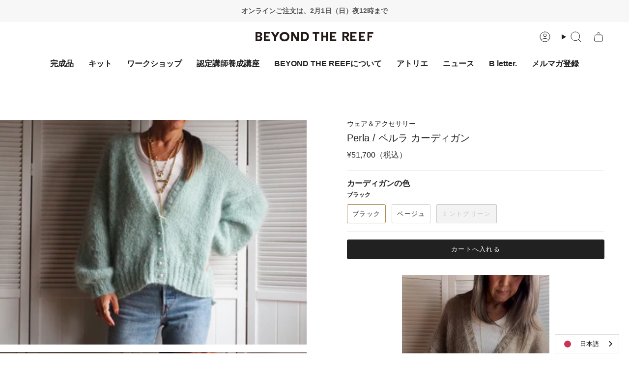

--- FILE ---
content_type: text/html; charset=utf-8
request_url: https://beyondthereef.jp/products/perla
body_size: 38714
content:
<!doctype html>
<html class="no-js no-touch supports-no-cookies" lang="ja">
<head>
  <!-- Infinite Options by ShopPad -->
  <script>     
    window.Shoppad = window.Shoppad || {},     
    window.Shoppad.apps = window.Shoppad.apps || {},     
    window.Shoppad.apps.infiniteoptions = window.Shoppad.apps.infiniteoptions || {},     
    window.Shoppad.apps.infiniteoptions.addToCartButton = 'form[action="/cart/add"] .product__submit__buttons .btn--primary',
    window.Shoppad.apps.infiniteoptions.validateType = 'overlay';
  </script>
  <script src="//d1liekpayvooaz.cloudfront.net/apps/customizery/customizery.js?shop=beyondthereef-jp.myshopify.com"></script>
    <meta charset="UTF-8">
  <meta http-equiv="X-UA-Compatible" content="IE=edge">
  <meta name="viewport" content="width=device-width, initial-scale=1.0">
  <meta name="theme-color" content="#ab8c52">
  <link rel="canonical" href="https://beyondthereef.jp/products/perla">
  <link rel="preconnect" href="https://cdn.shopify.com" crossorigin>
  <!-- ======================= Broadcast Theme V5.0.0 ========================= --><link href="//beyondthereef.jp/cdn/shop/t/5/assets/theme.css?v=149927894800091968331761261499" as="style" rel="preload">
  <link href="//beyondthereef.jp/cdn/shop/t/5/assets/vendor.js?v=93779096473886333451686207643" as="script" rel="preload">
  <link href="//beyondthereef.jp/cdn/shop/t/5/assets/theme.js?v=64425254595996784921686207643" as="script" rel="preload">

    <link rel="icon" type="image/png" href="//beyondthereef.jp/cdn/shop/files/favicon_btr.png?crop=center&height=32&v=1689046374&width=32">
  

  <!-- Title and description ================================================ -->
  
  <title>
    
    Perla / ペルラ カーディガン
    
    
    
      &ndash; BEYOND THE REEF
    
  </title>

  
    <meta name="description" content="BEYOND THE REEF の大人気ウェアシリーズ2023はパールボタンが印象的なモヘヤのカーディガンをお届けします   ふんわり軽くて、空気を含んで温かいモヘヤ糸を2本の棒針で一目一目編み上げていく、手編みのカーディガンは、 丈感も、シルエットも、着心地も、「編み物」×「ファッション」が融合したBEYOND THE REEF ならではのこだわりを詰め込みました！ ・コートの下に無理なく着られるシルエット・ドロップショルダーと、前後アシメトリーな丈が今っぽい・オトナ女子の心をギュッとつかむ、パールボタン・着心地が楽ちんで、チクチクせず、肌触りがやわらかい・とにかく軽い！　なんと260g！　ほぼ空気！・オール手編みであっても、誰も">
  

  <meta property="og:site_name" content="BEYOND THE REEF">
<meta property="og:url" content="https://beyondthereef.jp/products/perla">
<meta property="og:title" content="Perla / ペルラ カーディガン">
<meta property="og:type" content="product">
<meta property="og:description" content="BEYOND THE REEF の大人気ウェアシリーズ2023はパールボタンが印象的なモヘヤのカーディガンをお届けします   ふんわり軽くて、空気を含んで温かいモヘヤ糸を2本の棒針で一目一目編み上げていく、手編みのカーディガンは、 丈感も、シルエットも、着心地も、「編み物」×「ファッション」が融合したBEYOND THE REEF ならではのこだわりを詰め込みました！ ・コートの下に無理なく着られるシルエット・ドロップショルダーと、前後アシメトリーな丈が今っぽい・オトナ女子の心をギュッとつかむ、パールボタン・着心地が楽ちんで、チクチクせず、肌触りがやわらかい・とにかく軽い！　なんと260g！　ほぼ空気！・オール手編みであっても、誰も"><meta property="og:image" content="http://beyondthereef.jp/cdn/shop/files/P9221159.jpg?v=1700101157">
  <meta property="og:image:secure_url" content="https://beyondthereef.jp/cdn/shop/files/P9221159.jpg?v=1700101157">
  <meta property="og:image:width" content="4442">
  <meta property="og:image:height" content="3263"><meta property="og:price:amount" content="51,700">
  <meta property="og:price:currency" content="JPY"><meta name="twitter:card" content="summary_large_image">
<meta name="twitter:title" content="Perla / ペルラ カーディガン">
<meta name="twitter:description" content="BEYOND THE REEF の大人気ウェアシリーズ2023はパールボタンが印象的なモヘヤのカーディガンをお届けします   ふんわり軽くて、空気を含んで温かいモヘヤ糸を2本の棒針で一目一目編み上げていく、手編みのカーディガンは、 丈感も、シルエットも、着心地も、「編み物」×「ファッション」が融合したBEYOND THE REEF ならではのこだわりを詰め込みました！ ・コートの下に無理なく着られるシルエット・ドロップショルダーと、前後アシメトリーな丈が今っぽい・オトナ女子の心をギュッとつかむ、パールボタン・着心地が楽ちんで、チクチクせず、肌触りがやわらかい・とにかく軽い！　なんと260g！　ほぼ空気！・オール手編みであっても、誰も">

  <!-- CSS ================================================================== -->

  <link href="//beyondthereef.jp/cdn/shop/t/5/assets/font-settings.css?v=43719693642662391581759342632" rel="stylesheet" type="text/css" media="all" />

  
<style data-shopify>

:root {--scrollbar-width: 0px;





--COLOR-VIDEO-BG: rgba(26, 26, 26, 0.0);
--COLOR-BG-BRIGHTER: rgba(26, 26, 26, 0.0);--COLOR-BG: #ffffff;--COLOR-BG-TRANSPARENT: rgba(0, 0, 0, 0);
--COLOR-BG-SECONDARY: #F7F9FA;
--COLOR-BG-SECONDARY-LIGHTEN: #ffffff;
--COLOR-BG-RGB: 0, 0, 0;

--COLOR-TEXT-DARK: #000000;
--COLOR-TEXT: #212121;
--COLOR-TEXT-LIGHT: rgba(23, 23, 23, 0.7);


/* === Opacity shades of grey ===*/
--COLOR-A5:  rgba(33, 33, 33, 0.05);
--COLOR-A10: rgba(33, 33, 33, 0.1);
--COLOR-A15: rgba(33, 33, 33, 0.15);
--COLOR-A20: rgba(33, 33, 33, 0.2);
--COLOR-A25: rgba(33, 33, 33, 0.25);
--COLOR-A30: rgba(33, 33, 33, 0.3);
--COLOR-A35: rgba(33, 33, 33, 0.35);
--COLOR-A40: rgba(33, 33, 33, 0.4);
--COLOR-A45: rgba(33, 33, 33, 0.45);
--COLOR-A50: rgba(33, 33, 33, 0.5);
--COLOR-A55: rgba(33, 33, 33, 0.55);
--COLOR-A60: rgba(33, 33, 33, 0.6);
--COLOR-A65: rgba(33, 33, 33, 0.65);
--COLOR-A70: rgba(33, 33, 33, 0.7);
--COLOR-A75: rgba(33, 33, 33, 0.75);
--COLOR-A80: rgba(33, 33, 33, 0.8);
--COLOR-A85: rgba(33, 33, 33, 0.85);
--COLOR-A90: rgba(33, 33, 33, 0.9);
--COLOR-A95: rgba(33, 33, 33, 0.95);

--COLOR-BORDER: rgb(240, 240, 240);
--COLOR-BORDER-LIGHT: rgba(144, 144, 144, 0.6);
--COLOR-BORDER-HAIRLINE: rgba(0, 0, 0, 0.0);
--COLOR-BORDER-DARK: #bdbdbd;/* === Bright color ===*/
--COLOR-PRIMARY: #ab8c52;
--COLOR-PRIMARY-HOVER: #806430;
--COLOR-PRIMARY-FADE: rgba(171, 140, 82, 0.05);
--COLOR-PRIMARY-FADE-HOVER: rgba(171, 140, 82, 0.1);
--COLOR-PRIMARY-LIGHT: #e8d4ae;--COLOR-PRIMARY-OPPOSITE: rgba(255, 255, 255, 0.0);



/* === link Color ===*/
--COLOR-LINK: #212121;
--COLOR-LINK-HOVER: rgba(33, 33, 33, 0.7);
--COLOR-LINK-FADE: rgba(33, 33, 33, 0.05);
--COLOR-LINK-FADE-HOVER: rgba(33, 33, 33, 0.1);--COLOR-LINK-OPPOSITE: rgba(255, 255, 255, 0.0);


/* === Product grid sale tags ===*/
--COLOR-SALE-BG: #f9dee5;
--COLOR-SALE-TEXT: #af7b88;--COLOR-SALE-TEXT-SECONDARY: #f9dee5;

/* === Product grid badges ===*/
--COLOR-BADGE-BG: #ffffff;
--COLOR-BADGE-TEXT: #212121;

/* === Product sale color ===*/
--COLOR-SALE: #d20000;

/* === Gray background on Product grid items ===*/--filter-bg: .97;/* === Helper colors for form error states ===*/
--COLOR-ERROR: #721C24;
--COLOR-ERROR-BG: #F8D7DA;
--COLOR-ERROR-BORDER: #F5C6CB;



  --RADIUS: 3px;
  --RADIUS-SELECT: 3px;

--COLOR-HEADER-BG: #ffffff;--COLOR-HEADER-BG-TRANSPARENT: rgba(255, 255, 255, 0);
--COLOR-HEADER-LINK: #212121;
--COLOR-HEADER-LINK-HOVER: rgba(33, 33, 33, 0.7);

--COLOR-MENU-BG: #ffffff;
--COLOR-MENU-LINK: #212121;
--COLOR-MENU-LINK-HOVER: rgba(33, 33, 33, 0.7);
--COLOR-SUBMENU-BG: #ffffff;
--COLOR-SUBMENU-LINK: #212121;
--COLOR-SUBMENU-LINK-HOVER: rgba(33, 33, 33, 0.7);
--COLOR-SUBMENU-TEXT-LIGHT: #646464;
--COLOR-MENU-TRANSPARENT: #ffffff;
--COLOR-MENU-TRANSPARENT-HOVER: rgba(255, 255, 255, 0.7);

--COLOR-FOOTER-BG: #ffffff;
--COLOR-FOOTER-TEXT: #212121;
--COLOR-FOOTER-TEXT-A35: rgba(33, 33, 33, 0.35);
--COLOR-FOOTER-TEXT-A75: rgba(33, 33, 33, 0.75);
--COLOR-FOOTER-LINK: #212121;
--COLOR-FOOTER-LINK-HOVER: rgba(33, 33, 33, 0.7);
--COLOR-FOOTER-BORDER: #212121;

--TRANSPARENT: rgba(255, 255, 255, 0);

/* === Default overlay opacity ===*/
--overlay-opacity: 0;
--underlay-opacity: 1;
--underlay-bg: rgba(0,0,0,0.4);

/* === Custom Cursor ===*/
--ICON-ZOOM-IN: url( "//beyondthereef.jp/cdn/shop/t/5/assets/icon-zoom-in.svg?v=182473373117644429561686207643" );
--ICON-ZOOM-OUT: url( "//beyondthereef.jp/cdn/shop/t/5/assets/icon-zoom-out.svg?v=101497157853986683871686207643" );

/* === Custom Icons ===*/


  
  --ICON-ADD-BAG: url( "//beyondthereef.jp/cdn/shop/t/5/assets/icon-add-bag.svg?v=23763382405227654651686207643" );
  --ICON-ADD-CART: url( "//beyondthereef.jp/cdn/shop/t/5/assets/icon-add-cart.svg?v=3962293684743587821686207643" );
  --ICON-ARROW-LEFT: url( "//beyondthereef.jp/cdn/shop/t/5/assets/icon-arrow-left.svg?v=136066145774695772731686207643" );
  --ICON-ARROW-RIGHT: url( "//beyondthereef.jp/cdn/shop/t/5/assets/icon-arrow-right.svg?v=150928298113663093401686207643" );
  --ICON-SELECT: url("//beyondthereef.jp/cdn/shop/t/5/assets/icon-select.svg?v=167170173659852274001686207643");


--PRODUCT-GRID-ASPECT-RATIO: 70.0%;

/* === Typography ===*/
--FONT-WEIGHT-BODY: 400;
--FONT-WEIGHT-BODY-BOLD: 700;

--FONT-STACK-BODY: Helvetica, Arial, sans-serif;
--FONT-STYLE-BODY: normal;
--FONT-STYLE-BODY-ITALIC: italic;
--FONT-ADJUST-BODY: 1.0;

--FONT-WEIGHT-HEADING: 400;
--FONT-WEIGHT-HEADING-BOLD: 700;

--FONT-STACK-HEADING: Helvetica, Arial, sans-serif;
--FONT-STYLE-HEADING: normal;
--FONT-STYLE-HEADING-ITALIC: italic;
--FONT-ADJUST-HEADING: 1.0;

--FONT-STACK-NAV: Helvetica, Arial, sans-serif;
--FONT-STYLE-NAV: normal;
--FONT-STYLE-NAV-ITALIC: italic;
--FONT-ADJUST-NAV: 1.15;

--FONT-WEIGHT-NAV: 400;
--FONT-WEIGHT-NAV-BOLD: 700;

--FONT-SIZE-BASE: 1.0rem;
--FONT-SIZE-BASE-PERCENT: 1.0;

/* === Parallax ===*/
--PARALLAX-STRENGTH-MIN: 120.0%;
--PARALLAX-STRENGTH-MAX: 130.0%;--COLUMNS: 4;
--COLUMNS-MEDIUM: 3;
--COLUMNS-SMALL: 2;
--COLUMNS-MOBILE: 1;--LAYOUT-OUTER: 50px;
  --LAYOUT-GUTTER: 32px;
  --LAYOUT-OUTER-MEDIUM: 30px;
  --LAYOUT-GUTTER-MEDIUM: 22px;
  --LAYOUT-OUTER-SMALL: 16px;
  --LAYOUT-GUTTER-SMALL: 16px;--base-animation-delay: 0ms;
--line-height-normal: 1.375; /* Equals to line-height: normal; */--SIDEBAR-WIDTH: 288px;
  --SIDEBAR-WIDTH-MEDIUM: 258px;--DRAWER-WIDTH: 380px;--ICON-STROKE-WIDTH: 1px;/* === Button General ===*/
--BTN-FONT-STACK: Helvetica, Arial, sans-serif;
--BTN-FONT-WEIGHT: 400;
--BTN-FONT-STYLE: normal;
--BTN-FONT-SIZE: 13px;

--BTN-LETTER-SPACING: 0.1em;
--BTN-UPPERCASE: uppercase;
--BTN-TEXT-ARROW-OFFSET: -1px;

/* === Button Primary ===*/
--BTN-PRIMARY-BORDER-COLOR: #212121;
--BTN-PRIMARY-BG-COLOR: #212121;
--BTN-PRIMARY-TEXT-COLOR: #ffffff;


  --BTN-PRIMARY-BG-COLOR-BRIGHTER: #3b3b3b;


/* === Button Secondary ===*/
--BTN-SECONDARY-BORDER-COLOR: #ab8c52;
--BTN-SECONDARY-BG-COLOR: #ab8c52;
--BTN-SECONDARY-TEXT-COLOR: #ffffff;


  --BTN-SECONDARY-BG-COLOR-BRIGHTER: #9a7e4a;


/* === Button White ===*/
--TEXT-BTN-BORDER-WHITE: #fff;
--TEXT-BTN-BG-WHITE: #fff;
--TEXT-BTN-WHITE: #000;
--TEXT-BTN-BG-WHITE-BRIGHTER: #f2f2f2;

/* === Button Black ===*/
--TEXT-BTN-BG-BLACK: #000;
--TEXT-BTN-BORDER-BLACK: #000;
--TEXT-BTN-BLACK: #fff;
--TEXT-BTN-BG-BLACK-BRIGHTER: #1a1a1a;

/* === Cart Gradient ===*/


  --FREE-SHIPPING-GRADIENT: linear-gradient(to right, var(--COLOR-PRIMARY-LIGHT) 0%, var(--COLOR-PRIMARY) 100%);


}

::backdrop {
  --underlay-opacity: 1;
  --underlay-bg: rgba(0,0,0,0.4);
}
</style>


  <link href="//beyondthereef.jp/cdn/shop/t/5/assets/theme.css?v=149927894800091968331761261499" rel="stylesheet" type="text/css" media="all" />

  

  <script>
    if (window.navigator.userAgent.indexOf('MSIE ') > 0 || window.navigator.userAgent.indexOf('Trident/') > 0) {
      document.documentElement.className = document.documentElement.className + ' ie';

      var scripts = document.getElementsByTagName('script')[0];
      var polyfill = document.createElement("script");
      polyfill.defer = true;
      polyfill.src = "//beyondthereef.jp/cdn/shop/t/5/assets/ie11.js?v=144489047535103983231686207643";

      scripts.parentNode.insertBefore(polyfill, scripts);
    } else {
      document.documentElement.className = document.documentElement.className.replace('no-js', 'js');
    }

    let root = '/';
    if (root[root.length - 1] !== '/') {
      root = root + '/';
    }

    window.theme = {
      routes: {
        root: root,
        cart_url: '/cart',
        cart_add_url: '/cart/add',
        cart_change_url: '/cart/change',
        product_recommendations_url: '/recommendations/products',
        predictive_search_url: '/search/suggest',
        addresses_url: '/account/addresses'
      },
      assets: {
        photoswipe: '//beyondthereef.jp/cdn/shop/t/5/assets/photoswipe.js?v=162613001030112971491686207643',
        smoothscroll: '//beyondthereef.jp/cdn/shop/t/5/assets/smoothscroll.js?v=37906625415260927261686207643',
        swatches: '//beyondthereef.jp/cdn/shop/t/5/assets/swatches.json?v=153762849283573572451686207643',
        base: "//beyondthereef.jp/cdn/shop/t/5/assets/",
      },
      strings: {
        addToCart: "カートへ入れる",
        soldOut: "Sold out",
        from: "〜",
        preOrder: "先行予約",
        sale: "セール",
        subscription: "定期購入",
        unavailable: "販売不可",
        unitPrice: "ユニット価格",
        unitPriceSeparator: "毎",
        shippingCalcSubmitButton: "送料の計算",
        shippingCalcSubmitButtonDisabled: "計算中...",
        selectValue: "を選ぶ",
        selectColor: "色を選ぶ",
        oneColor: "色",
        otherColor: "色",
        upsellAddToCart: "追加する",
        free: "無料",
        swatchesColor: "色"
      },
      settings: {
        customerLoggedIn: null ? true : false,
        cartDrawerEnabled: false,
        enableQuickAdd: false,
        enableAnimations: false,
        transparentHeader: false,
        variantOnSale: true,
      },
      moneyFormat: false ? "¥{{amount_no_decimals}}" : "¥{{amount_no_decimals}}",
      moneyWithoutCurrencyFormat: "¥{{amount_no_decimals}}",
      moneyWithCurrencyFormat: "¥{{amount_no_decimals}}",
      subtotal: 0,
      info: {
        name: 'broadcast'
      },
      version: '5.0.0'
    };

    if (window.performance) {
      window.performance.mark('init');
    } else {
      window.fastNetworkAndCPU = false;
    }
  </script>

  

  <!-- Theme Javascript ============================================================== -->
  <script src="//beyondthereef.jp/cdn/shop/t/5/assets/vendor.js?v=93779096473886333451686207643" defer="defer"></script>
  <script src="//beyondthereef.jp/cdn/shop/t/5/assets/theme.dev.js?v=149176434763578704011690266152" defer="defer"></script><!-- Shopify app scripts =========================================================== -->

  <script>window.performance && window.performance.mark && window.performance.mark('shopify.content_for_header.start');</script><meta name="facebook-domain-verification" content="s19h3at8tx6n1sm1xlprnbuzjdewwa">
<meta name="google-site-verification" content="v-mVB5TarGW-9DD1pP1VEQRZWNrtCPt5qP-uXlqC4O8">
<meta id="shopify-digital-wallet" name="shopify-digital-wallet" content="/74829332790/digital_wallets/dialog">
<link rel="alternate" type="application/json+oembed" href="https://beyondthereef.jp/products/perla.oembed">
<script async="async" src="/checkouts/internal/preloads.js?locale=ja-JP"></script>
<script id="shopify-features" type="application/json">{"accessToken":"c08a29532f49d395f89b77a777627110","betas":["rich-media-storefront-analytics"],"domain":"beyondthereef.jp","predictiveSearch":false,"shopId":74829332790,"locale":"ja"}</script>
<script>var Shopify = Shopify || {};
Shopify.shop = "beyondthereef-jp.myshopify.com";
Shopify.locale = "ja";
Shopify.currency = {"active":"JPY","rate":"1.0"};
Shopify.country = "JP";
Shopify.theme = {"name":"BEYOND THE REEF","id":152050270518,"schema_name":"Broadcast","schema_version":"5.0.0","theme_store_id":null,"role":"main"};
Shopify.theme.handle = "null";
Shopify.theme.style = {"id":null,"handle":null};
Shopify.cdnHost = "beyondthereef.jp/cdn";
Shopify.routes = Shopify.routes || {};
Shopify.routes.root = "/";</script>
<script type="module">!function(o){(o.Shopify=o.Shopify||{}).modules=!0}(window);</script>
<script>!function(o){function n(){var o=[];function n(){o.push(Array.prototype.slice.apply(arguments))}return n.q=o,n}var t=o.Shopify=o.Shopify||{};t.loadFeatures=n(),t.autoloadFeatures=n()}(window);</script>
<script id="shop-js-analytics" type="application/json">{"pageType":"product"}</script>
<script defer="defer" async type="module" src="//beyondthereef.jp/cdn/shopifycloud/shop-js/modules/v2/client.init-shop-cart-sync_CSE-8ASR.ja.esm.js"></script>
<script defer="defer" async type="module" src="//beyondthereef.jp/cdn/shopifycloud/shop-js/modules/v2/chunk.common_DDD8GOhs.esm.js"></script>
<script defer="defer" async type="module" src="//beyondthereef.jp/cdn/shopifycloud/shop-js/modules/v2/chunk.modal_B6JNj9sU.esm.js"></script>
<script type="module">
  await import("//beyondthereef.jp/cdn/shopifycloud/shop-js/modules/v2/client.init-shop-cart-sync_CSE-8ASR.ja.esm.js");
await import("//beyondthereef.jp/cdn/shopifycloud/shop-js/modules/v2/chunk.common_DDD8GOhs.esm.js");
await import("//beyondthereef.jp/cdn/shopifycloud/shop-js/modules/v2/chunk.modal_B6JNj9sU.esm.js");

  window.Shopify.SignInWithShop?.initShopCartSync?.({"fedCMEnabled":true,"windoidEnabled":true});

</script>
<script>(function() {
  var isLoaded = false;
  function asyncLoad() {
    if (isLoaded) return;
    isLoaded = true;
    var urls = ["\/\/d1liekpayvooaz.cloudfront.net\/apps\/customizery\/customizery.js?shop=beyondthereef-jp.myshopify.com","https:\/\/cdn.weglot.com\/weglot_script_tag.js?shop=beyondthereef-jp.myshopify.com"];
    for (var i = 0; i < urls.length; i++) {
      var s = document.createElement('script');
      s.type = 'text/javascript';
      s.async = true;
      s.src = urls[i];
      var x = document.getElementsByTagName('script')[0];
      x.parentNode.insertBefore(s, x);
    }
  };
  if(window.attachEvent) {
    window.attachEvent('onload', asyncLoad);
  } else {
    window.addEventListener('load', asyncLoad, false);
  }
})();</script>
<script id="__st">var __st={"a":74829332790,"offset":32400,"reqid":"25db30de-1ea2-4ae4-9908-d627e4752247-1769764862","pageurl":"beyondthereef.jp\/products\/perla","u":"d954013c88a0","p":"product","rtyp":"product","rid":8721115152694};</script>
<script>window.ShopifyPaypalV4VisibilityTracking = true;</script>
<script id="captcha-bootstrap">!function(){'use strict';const t='contact',e='account',n='new_comment',o=[[t,t],['blogs',n],['comments',n],[t,'customer']],c=[[e,'customer_login'],[e,'guest_login'],[e,'recover_customer_password'],[e,'create_customer']],r=t=>t.map((([t,e])=>`form[action*='/${t}']:not([data-nocaptcha='true']) input[name='form_type'][value='${e}']`)).join(','),a=t=>()=>t?[...document.querySelectorAll(t)].map((t=>t.form)):[];function s(){const t=[...o],e=r(t);return a(e)}const i='password',u='form_key',d=['recaptcha-v3-token','g-recaptcha-response','h-captcha-response',i],f=()=>{try{return window.sessionStorage}catch{return}},m='__shopify_v',_=t=>t.elements[u];function p(t,e,n=!1){try{const o=window.sessionStorage,c=JSON.parse(o.getItem(e)),{data:r}=function(t){const{data:e,action:n}=t;return t[m]||n?{data:e,action:n}:{data:t,action:n}}(c);for(const[e,n]of Object.entries(r))t.elements[e]&&(t.elements[e].value=n);n&&o.removeItem(e)}catch(o){console.error('form repopulation failed',{error:o})}}const l='form_type',E='cptcha';function T(t){t.dataset[E]=!0}const w=window,h=w.document,L='Shopify',v='ce_forms',y='captcha';let A=!1;((t,e)=>{const n=(g='f06e6c50-85a8-45c8-87d0-21a2b65856fe',I='https://cdn.shopify.com/shopifycloud/storefront-forms-hcaptcha/ce_storefront_forms_captcha_hcaptcha.v1.5.2.iife.js',D={infoText:'hCaptchaによる保護',privacyText:'プライバシー',termsText:'利用規約'},(t,e,n)=>{const o=w[L][v],c=o.bindForm;if(c)return c(t,g,e,D).then(n);var r;o.q.push([[t,g,e,D],n]),r=I,A||(h.body.append(Object.assign(h.createElement('script'),{id:'captcha-provider',async:!0,src:r})),A=!0)});var g,I,D;w[L]=w[L]||{},w[L][v]=w[L][v]||{},w[L][v].q=[],w[L][y]=w[L][y]||{},w[L][y].protect=function(t,e){n(t,void 0,e),T(t)},Object.freeze(w[L][y]),function(t,e,n,w,h,L){const[v,y,A,g]=function(t,e,n){const i=e?o:[],u=t?c:[],d=[...i,...u],f=r(d),m=r(i),_=r(d.filter((([t,e])=>n.includes(e))));return[a(f),a(m),a(_),s()]}(w,h,L),I=t=>{const e=t.target;return e instanceof HTMLFormElement?e:e&&e.form},D=t=>v().includes(t);t.addEventListener('submit',(t=>{const e=I(t);if(!e)return;const n=D(e)&&!e.dataset.hcaptchaBound&&!e.dataset.recaptchaBound,o=_(e),c=g().includes(e)&&(!o||!o.value);(n||c)&&t.preventDefault(),c&&!n&&(function(t){try{if(!f())return;!function(t){const e=f();if(!e)return;const n=_(t);if(!n)return;const o=n.value;o&&e.removeItem(o)}(t);const e=Array.from(Array(32),(()=>Math.random().toString(36)[2])).join('');!function(t,e){_(t)||t.append(Object.assign(document.createElement('input'),{type:'hidden',name:u})),t.elements[u].value=e}(t,e),function(t,e){const n=f();if(!n)return;const o=[...t.querySelectorAll(`input[type='${i}']`)].map((({name:t})=>t)),c=[...d,...o],r={};for(const[a,s]of new FormData(t).entries())c.includes(a)||(r[a]=s);n.setItem(e,JSON.stringify({[m]:1,action:t.action,data:r}))}(t,e)}catch(e){console.error('failed to persist form',e)}}(e),e.submit())}));const S=(t,e)=>{t&&!t.dataset[E]&&(n(t,e.some((e=>e===t))),T(t))};for(const o of['focusin','change'])t.addEventListener(o,(t=>{const e=I(t);D(e)&&S(e,y())}));const B=e.get('form_key'),M=e.get(l),P=B&&M;t.addEventListener('DOMContentLoaded',(()=>{const t=y();if(P)for(const e of t)e.elements[l].value===M&&p(e,B);[...new Set([...A(),...v().filter((t=>'true'===t.dataset.shopifyCaptcha))])].forEach((e=>S(e,t)))}))}(h,new URLSearchParams(w.location.search),n,t,e,['guest_login'])})(!0,!0)}();</script>
<script integrity="sha256-4kQ18oKyAcykRKYeNunJcIwy7WH5gtpwJnB7kiuLZ1E=" data-source-attribution="shopify.loadfeatures" defer="defer" src="//beyondthereef.jp/cdn/shopifycloud/storefront/assets/storefront/load_feature-a0a9edcb.js" crossorigin="anonymous"></script>
<script data-source-attribution="shopify.dynamic_checkout.dynamic.init">var Shopify=Shopify||{};Shopify.PaymentButton=Shopify.PaymentButton||{isStorefrontPortableWallets:!0,init:function(){window.Shopify.PaymentButton.init=function(){};var t=document.createElement("script");t.src="https://beyondthereef.jp/cdn/shopifycloud/portable-wallets/latest/portable-wallets.ja.js",t.type="module",document.head.appendChild(t)}};
</script>
<script data-source-attribution="shopify.dynamic_checkout.buyer_consent">
  function portableWalletsHideBuyerConsent(e){var t=document.getElementById("shopify-buyer-consent"),n=document.getElementById("shopify-subscription-policy-button");t&&n&&(t.classList.add("hidden"),t.setAttribute("aria-hidden","true"),n.removeEventListener("click",e))}function portableWalletsShowBuyerConsent(e){var t=document.getElementById("shopify-buyer-consent"),n=document.getElementById("shopify-subscription-policy-button");t&&n&&(t.classList.remove("hidden"),t.removeAttribute("aria-hidden"),n.addEventListener("click",e))}window.Shopify?.PaymentButton&&(window.Shopify.PaymentButton.hideBuyerConsent=portableWalletsHideBuyerConsent,window.Shopify.PaymentButton.showBuyerConsent=portableWalletsShowBuyerConsent);
</script>
<script data-source-attribution="shopify.dynamic_checkout.cart.bootstrap">document.addEventListener("DOMContentLoaded",(function(){function t(){return document.querySelector("shopify-accelerated-checkout-cart, shopify-accelerated-checkout")}if(t())Shopify.PaymentButton.init();else{new MutationObserver((function(e,n){t()&&(Shopify.PaymentButton.init(),n.disconnect())})).observe(document.body,{childList:!0,subtree:!0})}}));
</script>
<script id="sections-script" data-sections="footer" defer="defer" src="//beyondthereef.jp/cdn/shop/t/5/compiled_assets/scripts.js?v=3427"></script>
<script>window.performance && window.performance.mark && window.performance.mark('shopify.content_for_header.end');</script>

<!-- BEGIN app block: shopify://apps/leeep-ugc/blocks/tracking/d2efb67d-fe03-4476-a386-d4a4160b094c --><!-- LEEEP tracking tag start -->
<script src="https://tracking.leeep.jp/v1/tracking/js" defer></script>
<script src="https://cite.leeep.jp/v2/embed/js" defer></script>
<script defer>
  document.addEventListener('DOMContentLoaded', _ => {
    // product id を取得
    // cart product id を product id として利用する
    

    
      // そのまま cart product id を product id として利用する

      // 移行期間のガードコード
      // metafield_key_product_id から product id を取得出来た場合はそちらを利用する
      
      
      // ガードここまで
    

    // cite one tag
    LeeepCite.init({
      site_id: '1039745319706824705',
      uid: '',
      product_id: '8721115152694'
    });
  });
</script>
<!-- LEEEP tracking tag end -->


<!-- END app block --><!-- BEGIN app block: shopify://apps/weglot-translate-your-store/blocks/weglot/3097482a-fafe-42ff-bc33-ea19e35c4a20 -->





  
    

    
    
    
  


<!--Start Weglot Script-->
<script src="https://cdn.weglot.com/weglot.min.js?api_key=wg_83e7153f89e6d02e9986380ce04c709d8" async></script>
<!--End Weglot Script-->

<!-- END app block --><script src="https://cdn.shopify.com/extensions/019c0dc2-de2a-76b3-89cb-a099a04f82f5/wishlist-shopify-app-647/assets/wishlistcollections.js" type="text/javascript" defer="defer"></script>
<link href="https://cdn.shopify.com/extensions/019c0dc2-de2a-76b3-89cb-a099a04f82f5/wishlist-shopify-app-647/assets/wishlistcollections.css" rel="stylesheet" type="text/css" media="all">
<link href="https://monorail-edge.shopifysvc.com" rel="dns-prefetch">
<script>(function(){if ("sendBeacon" in navigator && "performance" in window) {try {var session_token_from_headers = performance.getEntriesByType('navigation')[0].serverTiming.find(x => x.name == '_s').description;} catch {var session_token_from_headers = undefined;}var session_cookie_matches = document.cookie.match(/_shopify_s=([^;]*)/);var session_token_from_cookie = session_cookie_matches && session_cookie_matches.length === 2 ? session_cookie_matches[1] : "";var session_token = session_token_from_headers || session_token_from_cookie || "";function handle_abandonment_event(e) {var entries = performance.getEntries().filter(function(entry) {return /monorail-edge.shopifysvc.com/.test(entry.name);});if (!window.abandonment_tracked && entries.length === 0) {window.abandonment_tracked = true;var currentMs = Date.now();var navigation_start = performance.timing.navigationStart;var payload = {shop_id: 74829332790,url: window.location.href,navigation_start,duration: currentMs - navigation_start,session_token,page_type: "product"};window.navigator.sendBeacon("https://monorail-edge.shopifysvc.com/v1/produce", JSON.stringify({schema_id: "online_store_buyer_site_abandonment/1.1",payload: payload,metadata: {event_created_at_ms: currentMs,event_sent_at_ms: currentMs}}));}}window.addEventListener('pagehide', handle_abandonment_event);}}());</script>
<script id="web-pixels-manager-setup">(function e(e,d,r,n,o){if(void 0===o&&(o={}),!Boolean(null===(a=null===(i=window.Shopify)||void 0===i?void 0:i.analytics)||void 0===a?void 0:a.replayQueue)){var i,a;window.Shopify=window.Shopify||{};var t=window.Shopify;t.analytics=t.analytics||{};var s=t.analytics;s.replayQueue=[],s.publish=function(e,d,r){return s.replayQueue.push([e,d,r]),!0};try{self.performance.mark("wpm:start")}catch(e){}var l=function(){var e={modern:/Edge?\/(1{2}[4-9]|1[2-9]\d|[2-9]\d{2}|\d{4,})\.\d+(\.\d+|)|Firefox\/(1{2}[4-9]|1[2-9]\d|[2-9]\d{2}|\d{4,})\.\d+(\.\d+|)|Chrom(ium|e)\/(9{2}|\d{3,})\.\d+(\.\d+|)|(Maci|X1{2}).+ Version\/(15\.\d+|(1[6-9]|[2-9]\d|\d{3,})\.\d+)([,.]\d+|)( \(\w+\)|)( Mobile\/\w+|) Safari\/|Chrome.+OPR\/(9{2}|\d{3,})\.\d+\.\d+|(CPU[ +]OS|iPhone[ +]OS|CPU[ +]iPhone|CPU IPhone OS|CPU iPad OS)[ +]+(15[._]\d+|(1[6-9]|[2-9]\d|\d{3,})[._]\d+)([._]\d+|)|Android:?[ /-](13[3-9]|1[4-9]\d|[2-9]\d{2}|\d{4,})(\.\d+|)(\.\d+|)|Android.+Firefox\/(13[5-9]|1[4-9]\d|[2-9]\d{2}|\d{4,})\.\d+(\.\d+|)|Android.+Chrom(ium|e)\/(13[3-9]|1[4-9]\d|[2-9]\d{2}|\d{4,})\.\d+(\.\d+|)|SamsungBrowser\/([2-9]\d|\d{3,})\.\d+/,legacy:/Edge?\/(1[6-9]|[2-9]\d|\d{3,})\.\d+(\.\d+|)|Firefox\/(5[4-9]|[6-9]\d|\d{3,})\.\d+(\.\d+|)|Chrom(ium|e)\/(5[1-9]|[6-9]\d|\d{3,})\.\d+(\.\d+|)([\d.]+$|.*Safari\/(?![\d.]+ Edge\/[\d.]+$))|(Maci|X1{2}).+ Version\/(10\.\d+|(1[1-9]|[2-9]\d|\d{3,})\.\d+)([,.]\d+|)( \(\w+\)|)( Mobile\/\w+|) Safari\/|Chrome.+OPR\/(3[89]|[4-9]\d|\d{3,})\.\d+\.\d+|(CPU[ +]OS|iPhone[ +]OS|CPU[ +]iPhone|CPU IPhone OS|CPU iPad OS)[ +]+(10[._]\d+|(1[1-9]|[2-9]\d|\d{3,})[._]\d+)([._]\d+|)|Android:?[ /-](13[3-9]|1[4-9]\d|[2-9]\d{2}|\d{4,})(\.\d+|)(\.\d+|)|Mobile Safari.+OPR\/([89]\d|\d{3,})\.\d+\.\d+|Android.+Firefox\/(13[5-9]|1[4-9]\d|[2-9]\d{2}|\d{4,})\.\d+(\.\d+|)|Android.+Chrom(ium|e)\/(13[3-9]|1[4-9]\d|[2-9]\d{2}|\d{4,})\.\d+(\.\d+|)|Android.+(UC? ?Browser|UCWEB|U3)[ /]?(15\.([5-9]|\d{2,})|(1[6-9]|[2-9]\d|\d{3,})\.\d+)\.\d+|SamsungBrowser\/(5\.\d+|([6-9]|\d{2,})\.\d+)|Android.+MQ{2}Browser\/(14(\.(9|\d{2,})|)|(1[5-9]|[2-9]\d|\d{3,})(\.\d+|))(\.\d+|)|K[Aa][Ii]OS\/(3\.\d+|([4-9]|\d{2,})\.\d+)(\.\d+|)/},d=e.modern,r=e.legacy,n=navigator.userAgent;return n.match(d)?"modern":n.match(r)?"legacy":"unknown"}(),u="modern"===l?"modern":"legacy",c=(null!=n?n:{modern:"",legacy:""})[u],f=function(e){return[e.baseUrl,"/wpm","/b",e.hashVersion,"modern"===e.buildTarget?"m":"l",".js"].join("")}({baseUrl:d,hashVersion:r,buildTarget:u}),m=function(e){var d=e.version,r=e.bundleTarget,n=e.surface,o=e.pageUrl,i=e.monorailEndpoint;return{emit:function(e){var a=e.status,t=e.errorMsg,s=(new Date).getTime(),l=JSON.stringify({metadata:{event_sent_at_ms:s},events:[{schema_id:"web_pixels_manager_load/3.1",payload:{version:d,bundle_target:r,page_url:o,status:a,surface:n,error_msg:t},metadata:{event_created_at_ms:s}}]});if(!i)return console&&console.warn&&console.warn("[Web Pixels Manager] No Monorail endpoint provided, skipping logging."),!1;try{return self.navigator.sendBeacon.bind(self.navigator)(i,l)}catch(e){}var u=new XMLHttpRequest;try{return u.open("POST",i,!0),u.setRequestHeader("Content-Type","text/plain"),u.send(l),!0}catch(e){return console&&console.warn&&console.warn("[Web Pixels Manager] Got an unhandled error while logging to Monorail."),!1}}}}({version:r,bundleTarget:l,surface:e.surface,pageUrl:self.location.href,monorailEndpoint:e.monorailEndpoint});try{o.browserTarget=l,function(e){var d=e.src,r=e.async,n=void 0===r||r,o=e.onload,i=e.onerror,a=e.sri,t=e.scriptDataAttributes,s=void 0===t?{}:t,l=document.createElement("script"),u=document.querySelector("head"),c=document.querySelector("body");if(l.async=n,l.src=d,a&&(l.integrity=a,l.crossOrigin="anonymous"),s)for(var f in s)if(Object.prototype.hasOwnProperty.call(s,f))try{l.dataset[f]=s[f]}catch(e){}if(o&&l.addEventListener("load",o),i&&l.addEventListener("error",i),u)u.appendChild(l);else{if(!c)throw new Error("Did not find a head or body element to append the script");c.appendChild(l)}}({src:f,async:!0,onload:function(){if(!function(){var e,d;return Boolean(null===(d=null===(e=window.Shopify)||void 0===e?void 0:e.analytics)||void 0===d?void 0:d.initialized)}()){var d=window.webPixelsManager.init(e)||void 0;if(d){var r=window.Shopify.analytics;r.replayQueue.forEach((function(e){var r=e[0],n=e[1],o=e[2];d.publishCustomEvent(r,n,o)})),r.replayQueue=[],r.publish=d.publishCustomEvent,r.visitor=d.visitor,r.initialized=!0}}},onerror:function(){return m.emit({status:"failed",errorMsg:"".concat(f," has failed to load")})},sri:function(e){var d=/^sha384-[A-Za-z0-9+/=]+$/;return"string"==typeof e&&d.test(e)}(c)?c:"",scriptDataAttributes:o}),m.emit({status:"loading"})}catch(e){m.emit({status:"failed",errorMsg:(null==e?void 0:e.message)||"Unknown error"})}}})({shopId: 74829332790,storefrontBaseUrl: "https://beyondthereef.jp",extensionsBaseUrl: "https://extensions.shopifycdn.com/cdn/shopifycloud/web-pixels-manager",monorailEndpoint: "https://monorail-edge.shopifysvc.com/unstable/produce_batch",surface: "storefront-renderer",enabledBetaFlags: ["2dca8a86"],webPixelsConfigList: [{"id":"1714848054","configuration":"{\"swymApiEndpoint\":\"https:\/\/swymstore-v3free-01.swymrelay.com\",\"swymTier\":\"v3free-01\"}","eventPayloadVersion":"v1","runtimeContext":"STRICT","scriptVersion":"5b6f6917e306bc7f24523662663331c0","type":"APP","apiClientId":1350849,"privacyPurposes":["ANALYTICS","MARKETING","PREFERENCES"],"dataSharingAdjustments":{"protectedCustomerApprovalScopes":["read_customer_email","read_customer_name","read_customer_personal_data","read_customer_phone"]}},{"id":"898564406","configuration":"{\"websiteID\":\"1039745319706824705\"}","eventPayloadVersion":"v1","runtimeContext":"STRICT","scriptVersion":"0959a59e5c38df9d9678fb476b39c9bf","type":"APP","apiClientId":6904563,"privacyPurposes":["ANALYTICS","MARKETING","SALE_OF_DATA"],"dataSharingAdjustments":{"protectedCustomerApprovalScopes":["read_customer_email","read_customer_personal_data"]}},{"id":"790298934","configuration":"{\"config\":\"{\\\"google_tag_ids\\\":[\\\"G-4ELRQXX5NS\\\",\\\"AW-673743952\\\",\\\"GT-TNPN66TM\\\"],\\\"target_country\\\":\\\"JP\\\",\\\"gtag_events\\\":[{\\\"type\\\":\\\"begin_checkout\\\",\\\"action_label\\\":[\\\"G-4ELRQXX5NS\\\",\\\"AW-673743952\\\/-ftkCPikw90ZENCIosEC\\\"]},{\\\"type\\\":\\\"search\\\",\\\"action_label\\\":[\\\"G-4ELRQXX5NS\\\",\\\"AW-673743952\\\/VoriCPKkw90ZENCIosEC\\\"]},{\\\"type\\\":\\\"view_item\\\",\\\"action_label\\\":[\\\"G-4ELRQXX5NS\\\",\\\"AW-673743952\\\/ieXPCO-kw90ZENCIosEC\\\",\\\"MC-JEQMRV5FY4\\\"]},{\\\"type\\\":\\\"purchase\\\",\\\"action_label\\\":[\\\"G-4ELRQXX5NS\\\",\\\"AW-673743952\\\/H7dnCOmkw90ZENCIosEC\\\",\\\"MC-JEQMRV5FY4\\\"]},{\\\"type\\\":\\\"page_view\\\",\\\"action_label\\\":[\\\"G-4ELRQXX5NS\\\",\\\"AW-673743952\\\/m-PyCOykw90ZENCIosEC\\\",\\\"MC-JEQMRV5FY4\\\"]},{\\\"type\\\":\\\"add_payment_info\\\",\\\"action_label\\\":[\\\"G-4ELRQXX5NS\\\",\\\"AW-673743952\\\/C4BaCPukw90ZENCIosEC\\\"]},{\\\"type\\\":\\\"add_to_cart\\\",\\\"action_label\\\":[\\\"G-4ELRQXX5NS\\\",\\\"AW-673743952\\\/Nr0HCPWkw90ZENCIosEC\\\"]}],\\\"enable_monitoring_mode\\\":false}\"}","eventPayloadVersion":"v1","runtimeContext":"OPEN","scriptVersion":"b2a88bafab3e21179ed38636efcd8a93","type":"APP","apiClientId":1780363,"privacyPurposes":[],"dataSharingAdjustments":{"protectedCustomerApprovalScopes":["read_customer_address","read_customer_email","read_customer_name","read_customer_personal_data","read_customer_phone"]}},{"id":"360841526","configuration":"{\"pixel_id\":\"1177757829838011\",\"pixel_type\":\"facebook_pixel\"}","eventPayloadVersion":"v1","runtimeContext":"OPEN","scriptVersion":"ca16bc87fe92b6042fbaa3acc2fbdaa6","type":"APP","apiClientId":2329312,"privacyPurposes":["ANALYTICS","MARKETING","SALE_OF_DATA"],"dataSharingAdjustments":{"protectedCustomerApprovalScopes":["read_customer_address","read_customer_email","read_customer_name","read_customer_personal_data","read_customer_phone"]}},{"id":"shopify-app-pixel","configuration":"{}","eventPayloadVersion":"v1","runtimeContext":"STRICT","scriptVersion":"0450","apiClientId":"shopify-pixel","type":"APP","privacyPurposes":["ANALYTICS","MARKETING"]},{"id":"shopify-custom-pixel","eventPayloadVersion":"v1","runtimeContext":"LAX","scriptVersion":"0450","apiClientId":"shopify-pixel","type":"CUSTOM","privacyPurposes":["ANALYTICS","MARKETING"]}],isMerchantRequest: false,initData: {"shop":{"name":"BEYOND THE REEF","paymentSettings":{"currencyCode":"JPY"},"myshopifyDomain":"beyondthereef-jp.myshopify.com","countryCode":"JP","storefrontUrl":"https:\/\/beyondthereef.jp"},"customer":null,"cart":null,"checkout":null,"productVariants":[{"price":{"amount":51700.0,"currencyCode":"JPY"},"product":{"title":"Perla \/ ペルラ  カーディガン","vendor":"BEYOND THE REEF","id":"8721115152694","untranslatedTitle":"Perla \/ ペルラ  カーディガン","url":"\/products\/perla","type":"商品"},"id":"46922580787510","image":{"src":"\/\/beyondthereef.jp\/cdn\/shop\/files\/P9221159.jpg?v=1700101157"},"sku":"perla-blk-prd","title":"ブラック","untranslatedTitle":"ブラック"},{"price":{"amount":51700.0,"currencyCode":"JPY"},"product":{"title":"Perla \/ ペルラ  カーディガン","vendor":"BEYOND THE REEF","id":"8721115152694","untranslatedTitle":"Perla \/ ペルラ  カーディガン","url":"\/products\/perla","type":"商品"},"id":"46922580820278","image":{"src":"\/\/beyondthereef.jp\/cdn\/shop\/files\/P9221159.jpg?v=1700101157"},"sku":"perla-beg-prd","title":"ベージュ","untranslatedTitle":"ベージュ"},{"price":{"amount":51700.0,"currencyCode":"JPY"},"product":{"title":"Perla \/ ペルラ  カーディガン","vendor":"BEYOND THE REEF","id":"8721115152694","untranslatedTitle":"Perla \/ ペルラ  カーディガン","url":"\/products\/perla","type":"商品"},"id":"46922580853046","image":{"src":"\/\/beyondthereef.jp\/cdn\/shop\/files\/P9221159.jpg?v=1700101157"},"sku":"perla-grn-prd","title":"ミントグリーン","untranslatedTitle":"ミントグリーン"}],"purchasingCompany":null},},"https://beyondthereef.jp/cdn","1d2a099fw23dfb22ep557258f5m7a2edbae",{"modern":"","legacy":""},{"shopId":"74829332790","storefrontBaseUrl":"https:\/\/beyondthereef.jp","extensionBaseUrl":"https:\/\/extensions.shopifycdn.com\/cdn\/shopifycloud\/web-pixels-manager","surface":"storefront-renderer","enabledBetaFlags":"[\"2dca8a86\"]","isMerchantRequest":"false","hashVersion":"1d2a099fw23dfb22ep557258f5m7a2edbae","publish":"custom","events":"[[\"page_viewed\",{}],[\"product_viewed\",{\"productVariant\":{\"price\":{\"amount\":51700.0,\"currencyCode\":\"JPY\"},\"product\":{\"title\":\"Perla \/ ペルラ  カーディガン\",\"vendor\":\"BEYOND THE REEF\",\"id\":\"8721115152694\",\"untranslatedTitle\":\"Perla \/ ペルラ  カーディガン\",\"url\":\"\/products\/perla\",\"type\":\"商品\"},\"id\":\"46922580787510\",\"image\":{\"src\":\"\/\/beyondthereef.jp\/cdn\/shop\/files\/P9221159.jpg?v=1700101157\"},\"sku\":\"perla-blk-prd\",\"title\":\"ブラック\",\"untranslatedTitle\":\"ブラック\"}}]]"});</script><script>
  window.ShopifyAnalytics = window.ShopifyAnalytics || {};
  window.ShopifyAnalytics.meta = window.ShopifyAnalytics.meta || {};
  window.ShopifyAnalytics.meta.currency = 'JPY';
  var meta = {"product":{"id":8721115152694,"gid":"gid:\/\/shopify\/Product\/8721115152694","vendor":"BEYOND THE REEF","type":"商品","handle":"perla","variants":[{"id":46922580787510,"price":5170000,"name":"Perla \/ ペルラ  カーディガン - ブラック","public_title":"ブラック","sku":"perla-blk-prd"},{"id":46922580820278,"price":5170000,"name":"Perla \/ ペルラ  カーディガン - ベージュ","public_title":"ベージュ","sku":"perla-beg-prd"},{"id":46922580853046,"price":5170000,"name":"Perla \/ ペルラ  カーディガン - ミントグリーン","public_title":"ミントグリーン","sku":"perla-grn-prd"}],"remote":false},"page":{"pageType":"product","resourceType":"product","resourceId":8721115152694,"requestId":"25db30de-1ea2-4ae4-9908-d627e4752247-1769764862"}};
  for (var attr in meta) {
    window.ShopifyAnalytics.meta[attr] = meta[attr];
  }
</script>
<script class="analytics">
  (function () {
    var customDocumentWrite = function(content) {
      var jquery = null;

      if (window.jQuery) {
        jquery = window.jQuery;
      } else if (window.Checkout && window.Checkout.$) {
        jquery = window.Checkout.$;
      }

      if (jquery) {
        jquery('body').append(content);
      }
    };

    var hasLoggedConversion = function(token) {
      if (token) {
        return document.cookie.indexOf('loggedConversion=' + token) !== -1;
      }
      return false;
    }

    var setCookieIfConversion = function(token) {
      if (token) {
        var twoMonthsFromNow = new Date(Date.now());
        twoMonthsFromNow.setMonth(twoMonthsFromNow.getMonth() + 2);

        document.cookie = 'loggedConversion=' + token + '; expires=' + twoMonthsFromNow;
      }
    }

    var trekkie = window.ShopifyAnalytics.lib = window.trekkie = window.trekkie || [];
    if (trekkie.integrations) {
      return;
    }
    trekkie.methods = [
      'identify',
      'page',
      'ready',
      'track',
      'trackForm',
      'trackLink'
    ];
    trekkie.factory = function(method) {
      return function() {
        var args = Array.prototype.slice.call(arguments);
        args.unshift(method);
        trekkie.push(args);
        return trekkie;
      };
    };
    for (var i = 0; i < trekkie.methods.length; i++) {
      var key = trekkie.methods[i];
      trekkie[key] = trekkie.factory(key);
    }
    trekkie.load = function(config) {
      trekkie.config = config || {};
      trekkie.config.initialDocumentCookie = document.cookie;
      var first = document.getElementsByTagName('script')[0];
      var script = document.createElement('script');
      script.type = 'text/javascript';
      script.onerror = function(e) {
        var scriptFallback = document.createElement('script');
        scriptFallback.type = 'text/javascript';
        scriptFallback.onerror = function(error) {
                var Monorail = {
      produce: function produce(monorailDomain, schemaId, payload) {
        var currentMs = new Date().getTime();
        var event = {
          schema_id: schemaId,
          payload: payload,
          metadata: {
            event_created_at_ms: currentMs,
            event_sent_at_ms: currentMs
          }
        };
        return Monorail.sendRequest("https://" + monorailDomain + "/v1/produce", JSON.stringify(event));
      },
      sendRequest: function sendRequest(endpointUrl, payload) {
        // Try the sendBeacon API
        if (window && window.navigator && typeof window.navigator.sendBeacon === 'function' && typeof window.Blob === 'function' && !Monorail.isIos12()) {
          var blobData = new window.Blob([payload], {
            type: 'text/plain'
          });

          if (window.navigator.sendBeacon(endpointUrl, blobData)) {
            return true;
          } // sendBeacon was not successful

        } // XHR beacon

        var xhr = new XMLHttpRequest();

        try {
          xhr.open('POST', endpointUrl);
          xhr.setRequestHeader('Content-Type', 'text/plain');
          xhr.send(payload);
        } catch (e) {
          console.log(e);
        }

        return false;
      },
      isIos12: function isIos12() {
        return window.navigator.userAgent.lastIndexOf('iPhone; CPU iPhone OS 12_') !== -1 || window.navigator.userAgent.lastIndexOf('iPad; CPU OS 12_') !== -1;
      }
    };
    Monorail.produce('monorail-edge.shopifysvc.com',
      'trekkie_storefront_load_errors/1.1',
      {shop_id: 74829332790,
      theme_id: 152050270518,
      app_name: "storefront",
      context_url: window.location.href,
      source_url: "//beyondthereef.jp/cdn/s/trekkie.storefront.c59ea00e0474b293ae6629561379568a2d7c4bba.min.js"});

        };
        scriptFallback.async = true;
        scriptFallback.src = '//beyondthereef.jp/cdn/s/trekkie.storefront.c59ea00e0474b293ae6629561379568a2d7c4bba.min.js';
        first.parentNode.insertBefore(scriptFallback, first);
      };
      script.async = true;
      script.src = '//beyondthereef.jp/cdn/s/trekkie.storefront.c59ea00e0474b293ae6629561379568a2d7c4bba.min.js';
      first.parentNode.insertBefore(script, first);
    };
    trekkie.load(
      {"Trekkie":{"appName":"storefront","development":false,"defaultAttributes":{"shopId":74829332790,"isMerchantRequest":null,"themeId":152050270518,"themeCityHash":"8970761732966036777","contentLanguage":"ja","currency":"JPY","eventMetadataId":"a0e47b17-b0f2-4eda-b75a-d263507e5a26"},"isServerSideCookieWritingEnabled":true,"monorailRegion":"shop_domain","enabledBetaFlags":["65f19447","b5387b81"]},"Session Attribution":{},"S2S":{"facebookCapiEnabled":true,"source":"trekkie-storefront-renderer","apiClientId":580111}}
    );

    var loaded = false;
    trekkie.ready(function() {
      if (loaded) return;
      loaded = true;

      window.ShopifyAnalytics.lib = window.trekkie;

      var originalDocumentWrite = document.write;
      document.write = customDocumentWrite;
      try { window.ShopifyAnalytics.merchantGoogleAnalytics.call(this); } catch(error) {};
      document.write = originalDocumentWrite;

      window.ShopifyAnalytics.lib.page(null,{"pageType":"product","resourceType":"product","resourceId":8721115152694,"requestId":"25db30de-1ea2-4ae4-9908-d627e4752247-1769764862","shopifyEmitted":true});

      var match = window.location.pathname.match(/checkouts\/(.+)\/(thank_you|post_purchase)/)
      var token = match? match[1]: undefined;
      if (!hasLoggedConversion(token)) {
        setCookieIfConversion(token);
        window.ShopifyAnalytics.lib.track("Viewed Product",{"currency":"JPY","variantId":46922580787510,"productId":8721115152694,"productGid":"gid:\/\/shopify\/Product\/8721115152694","name":"Perla \/ ペルラ  カーディガン - ブラック","price":"51700","sku":"perla-blk-prd","brand":"BEYOND THE REEF","variant":"ブラック","category":"商品","nonInteraction":true,"remote":false},undefined,undefined,{"shopifyEmitted":true});
      window.ShopifyAnalytics.lib.track("monorail:\/\/trekkie_storefront_viewed_product\/1.1",{"currency":"JPY","variantId":46922580787510,"productId":8721115152694,"productGid":"gid:\/\/shopify\/Product\/8721115152694","name":"Perla \/ ペルラ  カーディガン - ブラック","price":"51700","sku":"perla-blk-prd","brand":"BEYOND THE REEF","variant":"ブラック","category":"商品","nonInteraction":true,"remote":false,"referer":"https:\/\/beyondthereef.jp\/products\/perla"});
      }
    });


        var eventsListenerScript = document.createElement('script');
        eventsListenerScript.async = true;
        eventsListenerScript.src = "//beyondthereef.jp/cdn/shopifycloud/storefront/assets/shop_events_listener-3da45d37.js";
        document.getElementsByTagName('head')[0].appendChild(eventsListenerScript);

})();</script>
<script
  defer
  src="https://beyondthereef.jp/cdn/shopifycloud/perf-kit/shopify-perf-kit-3.1.0.min.js"
  data-application="storefront-renderer"
  data-shop-id="74829332790"
  data-render-region="gcp-us-central1"
  data-page-type="product"
  data-theme-instance-id="152050270518"
  data-theme-name="Broadcast"
  data-theme-version="5.0.0"
  data-monorail-region="shop_domain"
  data-resource-timing-sampling-rate="10"
  data-shs="true"
  data-shs-beacon="true"
  data-shs-export-with-fetch="true"
  data-shs-logs-sample-rate="1"
  data-shs-beacon-endpoint="https://beyondthereef.jp/api/collect"
></script>
</head>

<body id="perla-ペルラ-カーディガン" class="template-product grid-classic" data-animations="false"><a class="in-page-link visually-hidden skip-link" data-skip-content href="#MainContent">コンテンツをスキップ</a>

  <div class="container" data-site-container>
    <div class="header-sections">
      <!-- BEGIN sections: group-header -->
<div id="shopify-section-sections--19438090060086__announcement" class="shopify-section shopify-section-group-group-header page-announcement"><div id="Announcement--sections--19438090060086__announcement"
  class="announcement__wrapper announcement__wrapper--top"
  data-announcement-wrapper
  data-section-id="sections--19438090060086__announcement"
  data-section-type="announcement"
  style="--PT: 0px;
  --PB: 0px;--bg: #f7f7f7;--text: #545454;
    --link: #545454;
    --link-hover: #545454;--text-size: var(--font-2);"><div class="announcement__bar announcement__bar--error">
      <div class="announcement__message">
        <div class="announcement__text">
          <div class="announcement__main">このサイトはブラウザのサポートに制限があります。Edge、Chrome、Safari、Firefoxへの変更をお勧めします。</div>
        </div>
      </div>
    </div><div class="announcement__bar-outer" data-bar data-bar-top><div class="announcement__bar-holder announcement__bar-holder--slider announcement__bar-holder--arrows"
            data-slider
            data-options='{"fade": true, "pageDots": false, "adaptiveHeight": false, "autoPlay": 7000, "prevNextButtons": true, "draggable": ">1"}'>
            <div class="announcement__slide announcement__bar"data-slide="cb39178a-4ae8-4114-9c90-a21455547d9a"
    data-slide-index="0"
    data-block-id="cb39178a-4ae8-4114-9c90-a21455547d9a"
    

>
                <div data-ticker-frame class="announcement__message">
                  <div data-ticker-scale class="ticker--unloaded announcement__scale">
                    <div data-ticker-text class="announcement__text">
                      <div class="body-size-2"><p><strong>オンラインご注文は、2月1日（日）夜12時まで</strong></p></div>
                    </div>
                  </div>
                </div>
              </div>
          </div></div></div>
</div><div id="shopify-section-sections--19438090060086__header" class="shopify-section shopify-section-group-group-header page-header"><style data-shopify>:root {
    --menu-height: calc(101px);

    
--icon-add-cart: var(--ICON-ADD-BAG);}.header__logo__link::before { padding-bottom: 8.421052631578947%; }.main-content > .shopify-section:first-of-type .backdrop--linear:before { display: none; }</style><div class="header__wrapper"
  data-header-wrapper
  data-header-transparent="false"
  data-header-sticky
  data-header-style="logo_above"
  data-section-id="sections--19438090060086__header"
  data-section-type="header"
  style="--highlight: #d02e2e;">

  <header class="theme__header" role="banner" data-header-height>
    <div class="header__mobile">
      <div class="header__mobile__left">
    <div class="header__mobile__button">
      <button class="header__mobile__hamburger"
        data-drawer-toggle="hamburger"
        aria-label="メニューを開く"
        aria-haspopup="true"
        aria-expanded="false"
        aria-controls="header-menu"><svg aria-hidden="true" focusable="false" role="presentation" class="icon icon-menu" viewBox="0 0 24 24"><path d="M3 5h18M3 12h18M3 19h18" stroke="#000" stroke-linecap="round" stroke-linejoin="round"/></svg></button>
    </div><div class="header__mobile__button">
        <header-search-popdown>
          <details>
            <summary class="navlink navlink--search" aria-haspopup="dialog" data-popdown-toggle title="検索"><svg aria-hidden="true" focusable="false" role="presentation" class="icon icon-search" viewBox="0 0 24 24"><g stroke="currentColor"><path d="M10.85 2c2.444 0 4.657.99 6.258 2.592A8.85 8.85 0 1 1 10.85 2ZM17.122 17.122 22 22"/></g></svg><svg aria-hidden="true" focusable="false" role="presentation" class="icon icon-cancel" viewBox="0 0 24 24"><path d="M6.758 17.243 12.001 12m5.243-5.243L12 12m0 0L6.758 6.757M12.001 12l5.243 5.243" stroke="currentColor" stroke-linecap="round" stroke-linejoin="round"/></svg><span class="visually-hidden">検索</span>
            </summary><div class="search-popdown" role="dialog" aria-modal="true" aria-label="検索" data-popdown>
  <div class="wrapper">
    <div class="search-popdown__main"><predictive-search><form class="search-form"
          action="/search"
          method="get"
          role="search">
          <input name="options[prefix]" type="hidden" value="last">

          <button class="search-popdown__submit" type="submit" aria-label="検索"><svg aria-hidden="true" focusable="false" role="presentation" class="icon icon-search" viewBox="0 0 24 24"><g stroke="currentColor"><path d="M10.85 2c2.444 0 4.657.99 6.258 2.592A8.85 8.85 0 1 1 10.85 2ZM17.122 17.122 22 22"/></g></svg></button>

          <div class="input-holder">
            <label for="SearchInput--mobile" class="visually-hidden">検索</label>
            <input type="search"
              id="SearchInput--mobile"
              data-predictive-search-input="search-popdown-results"
              name="q"
              value=""
              placeholder="検索"
              role="combobox"
              aria-label="ストアを検索"
              aria-owns="predictive-search-results"
              aria-controls="predictive-search-results"
              aria-expanded="false"
              aria-haspopup="listbox"
              aria-autocomplete="list"
              autocorrect="off"
              autocomplete="off"
              autocapitalize="off"
              spellcheck="false">

            <button type="reset" class="search-reset hidden" aria-label="リセット">クリアー</button>
          </div><div class="predictive-search" tabindex="-1" data-predictive-search-results data-scroll-lock-scrollable>
              <div class="predictive-search__loading-state">
                <div class="predictive-search__loader loader"><div class="loader-indeterminate"></div></div>
              </div>
            </div>

            <span class="predictive-search-status visually-hidden" role="status" aria-hidden="true" data-predictive-search-status></span></form></predictive-search><div class="search-popdown__close">
        <button type="button" class="search-popdown__close__button" title="閉じる" data-popdown-close><svg aria-hidden="true" focusable="false" role="presentation" class="icon icon-cancel" viewBox="0 0 24 24"><path d="M6.758 17.243 12.001 12m5.243-5.243L12 12m0 0L6.758 6.757M12.001 12l5.243 5.243" stroke="currentColor" stroke-linecap="round" stroke-linejoin="round"/></svg></button>
      </div>
    </div>
  </div>
</div>
<span class="drawer__underlay" data-popdown-underlay></span>
          </details>
        </header-search-popdown>
      </div></div>

  <div class="header__logo header__logo--image">
    <a class="header__logo__link"
        href="/"
        
          style="width: 240px;"
        ><figure class="logo__img logo__img--color image-wrapper lazy-image is-loading" style="--aspect-ratio: 11.875;--aspect-ratio-mobile: 11.875;"><img src="//beyondthereef.jp/cdn/shop/files/logo.svg?v=1681656023&amp;width=480" alt="BEYOND THE REEF" srcset="//beyondthereef.jp/cdn/shop/files/logo.svg?v=1681656023&amp;width=240 240w, //beyondthereef.jp/cdn/shop/files/logo.svg?v=1681656023&amp;width=480 480w" width="480" height="40" loading="eager" sizes="240px" fetchpriority="high" class=" is-loading ">
</figure></a>
  </div>

  <div class="header__mobile__right"><div class="header__mobile__button">
        <a href="/account" class="navlink"><svg aria-hidden="true" focusable="false" role="presentation" class="icon icon-profile-circled" viewBox="0 0 24 24"><path d="M12 2C6.477 2 2 6.477 2 12s4.477 10 10 10 10-4.477 10-10S17.523 2 12 2z" stroke="#000" stroke-linecap="round" stroke-linejoin="round"/><path d="M4.271 18.346S6.5 15.5 12 15.5s7.73 2.846 7.73 2.846M12 12a3 3 0 1 0 0-6 3 3 0 0 0 0 6z" stroke="#000" stroke-linecap="round" stroke-linejoin="round"/></svg><span class="visually-hidden">アカウント</span>
        </a>
      </div><div class="header__mobile__button">
      <a href="/cart" class="navlink navlink--cart navlink--cart--icon" >
        <div class="navlink__cart__content">
    <span class="visually-hidden">カート</span>

    <span class="header__cart__status__holder">
      <span class="header__cart__status" data-status-separator=": " data-cart-count="0">
        0
      </span><!-- /snippets/social-icon.liquid -->


<svg aria-hidden="true" focusable="false" role="presentation" class="icon icon-bag" viewBox="0 0 24 24"><path d="m19.26 9.696 1.385 9A2 2 0 0 1 18.67 21H5.33a2 2 0 0 1-1.977-2.304l1.385-9A2 2 0 0 1 6.716 8h10.568a2 2 0 0 1 1.977 1.696zM14 5a2 2 0 1 0-4 0" stroke="#000" stroke-linecap="round" stroke-linejoin="round"/></svg></span>
  </div>
      </a>
    </div>
  </div>
    </div>

    <div class="header__desktop" data-header-desktop><div class="header__desktop__upper" data-takes-space-wrapper>
            <div data-child-takes-space class="header__desktop__bar__l"></div>
            <div data-child-takes-space class="header__desktop__bar__c"><div class="header__logo header__logo--image">
    <a class="header__logo__link"
        href="/"
        
          style="width: 240px;"
        ><figure class="logo__img logo__img--color image-wrapper lazy-image is-loading" style="--aspect-ratio: 11.875;--aspect-ratio-mobile: 11.875;"><img src="//beyondthereef.jp/cdn/shop/files/logo.svg?v=1681656023&amp;width=480" alt="BEYOND THE REEF" srcset="//beyondthereef.jp/cdn/shop/files/logo.svg?v=1681656023&amp;width=240 240w, //beyondthereef.jp/cdn/shop/files/logo.svg?v=1681656023&amp;width=480 480w" width="480" height="40" loading="eager" sizes="240px" fetchpriority="high" class=" is-loading ">
</figure></a>
  </div></div>

            <div data-child-takes-space class="header__desktop__bar__r"><div class="header__desktop__buttons header__desktop__buttons--icons"><div class="header__desktop__button">
        <a href="/account" class="navlink" title="マイアカウント"><svg aria-hidden="true" focusable="false" role="presentation" class="icon icon-profile-circled" viewBox="0 0 24 24"><path d="M12 2C6.477 2 2 6.477 2 12s4.477 10 10 10 10-4.477 10-10S17.523 2 12 2z" stroke="#000" stroke-linecap="round" stroke-linejoin="round"/><path d="M4.271 18.346S6.5 15.5 12 15.5s7.73 2.846 7.73 2.846M12 12a3 3 0 1 0 0-6 3 3 0 0 0 0 6z" stroke="#000" stroke-linecap="round" stroke-linejoin="round"/></svg><span class="visually-hidden">アカウント</span>
        </a>
      </div><div class="header__desktop__button">
        <header-search-popdown>
          <details>
            <summary class="navlink navlink--search" aria-haspopup="dialog" data-popdown-toggle title="検索"><svg aria-hidden="true" focusable="false" role="presentation" class="icon icon-search" viewBox="0 0 24 24"><g stroke="currentColor"><path d="M10.85 2c2.444 0 4.657.99 6.258 2.592A8.85 8.85 0 1 1 10.85 2ZM17.122 17.122 22 22"/></g></svg><svg aria-hidden="true" focusable="false" role="presentation" class="icon icon-cancel" viewBox="0 0 24 24"><path d="M6.758 17.243 12.001 12m5.243-5.243L12 12m0 0L6.758 6.757M12.001 12l5.243 5.243" stroke="currentColor" stroke-linecap="round" stroke-linejoin="round"/></svg><span class="visually-hidden">検索</span>
            </summary><div class="search-popdown" role="dialog" aria-modal="true" aria-label="検索" data-popdown>
  <div class="wrapper">
    <div class="search-popdown__main"><predictive-search><form class="search-form"
          action="/search"
          method="get"
          role="search">
          <input name="options[prefix]" type="hidden" value="last">

          <button class="search-popdown__submit" type="submit" aria-label="検索"><svg aria-hidden="true" focusable="false" role="presentation" class="icon icon-search" viewBox="0 0 24 24"><g stroke="currentColor"><path d="M10.85 2c2.444 0 4.657.99 6.258 2.592A8.85 8.85 0 1 1 10.85 2ZM17.122 17.122 22 22"/></g></svg></button>

          <div class="input-holder">
            <label for="SearchInput--desktop" class="visually-hidden">検索</label>
            <input type="search"
              id="SearchInput--desktop"
              data-predictive-search-input="search-popdown-results"
              name="q"
              value=""
              placeholder="検索"
              role="combobox"
              aria-label="ストアを検索"
              aria-owns="predictive-search-results"
              aria-controls="predictive-search-results"
              aria-expanded="false"
              aria-haspopup="listbox"
              aria-autocomplete="list"
              autocorrect="off"
              autocomplete="off"
              autocapitalize="off"
              spellcheck="false">

            <button type="reset" class="search-reset hidden" aria-label="リセット">クリアー</button>
          </div><div class="predictive-search" tabindex="-1" data-predictive-search-results data-scroll-lock-scrollable>
              <div class="predictive-search__loading-state">
                <div class="predictive-search__loader loader"><div class="loader-indeterminate"></div></div>
              </div>
            </div>

            <span class="predictive-search-status visually-hidden" role="status" aria-hidden="true" data-predictive-search-status></span></form></predictive-search><div class="search-popdown__close">
        <button type="button" class="search-popdown__close__button" title="閉じる" data-popdown-close><svg aria-hidden="true" focusable="false" role="presentation" class="icon icon-cancel" viewBox="0 0 24 24"><path d="M6.758 17.243 12.001 12m5.243-5.243L12 12m0 0L6.758 6.757M12.001 12l5.243 5.243" stroke="currentColor" stroke-linecap="round" stroke-linejoin="round"/></svg></button>
      </div>
    </div>
  </div>
</div>
<span class="drawer__underlay" data-popdown-underlay></span>
          </details>
        </header-search-popdown>
      </div><div class="header__desktop__button">
      <a href="/cart" class="navlink navlink--cart navlink--cart--icon" title="カート" >
        <div class="navlink__cart__content">
    <span class="visually-hidden">カート</span>

    <span class="header__cart__status__holder">
      <span class="header__cart__status" data-status-separator=": " data-cart-count="0">
        0
      </span><!-- /snippets/social-icon.liquid -->


<svg aria-hidden="true" focusable="false" role="presentation" class="icon icon-bag" viewBox="0 0 24 24"><path d="m19.26 9.696 1.385 9A2 2 0 0 1 18.67 21H5.33a2 2 0 0 1-1.977-2.304l1.385-9A2 2 0 0 1 6.716 8h10.568a2 2 0 0 1 1.977 1.696zM14 5a2 2 0 1 0-4 0" stroke="#000" stroke-linecap="round" stroke-linejoin="round"/></svg></span>
  </div>
      </a>
    </div>
  </div></div>
          </div>
          <div class="header__desktop__lower" data-takes-space-wrapper>
            <div data-child-takes-space class="header__desktop__bar__c"><nav class="header__menu">

<div class="menu__item  parent"
  
    aria-haspopup="true"
    aria-expanded="false"
    data-hover-disclosure-toggle="dropdown-fadd334e2392666434db29b5d5150dc5"
    aria-controls="dropdown-fadd334e2392666434db29b5d5150dc5"
    role="button"
  >
  <a href="#" data-top-link class="navlink navlink--toplevel">
    <span class="navtext">完成品</span>
  </a>
  
    <div class="header__dropdown"
      data-hover-disclosure
      id="dropdown-fadd334e2392666434db29b5d5150dc5">
      <div class="header__dropdown__wrapper">
        <div class="header__dropdown__inner">
            
<a href="/collections/spring-summer" data-stagger class="navlink navlink--child">
                <span class="navtext">春夏アイテム</span>
              </a>
            
<a href="/collections/hemp" data-stagger class="navlink navlink--child">
                <span class="navtext">オリゾン</span>
              </a>
            
<a href="/collections/%E6%9C%9F%E9%96%93%E9%99%90%E5%AE%9A-%E6%95%B0%E9%87%8F%E9%99%90%E5%AE%9A-1" data-stagger class="navlink navlink--child">
                <span class="navtext">期間限定・数量限定</span>
              </a>
            
<a href="/collections/%E3%83%99%E3%82%B9%E3%83%88%E3%82%BB%E3%83%A9%E3%83%BC" data-stagger class="navlink navlink--child">
                <span class="navtext">ベストセラー</span>
              </a>
            
<a href="/collections/fall-winter" data-stagger class="navlink navlink--child">
                <span class="navtext">秋冬アイテム</span>
              </a>
            
<a href="/collections/accessories" data-stagger class="navlink navlink--child">
                <span class="navtext">ウェア＆アクセサリー</span>
              </a>
            
<a href="/collections/leather" data-stagger class="navlink navlink--child">
                <span class="navtext">レザー</span>
              </a>
            
<a href="/collections/%E3%82%B8%E3%83%A7%E3%83%AA%E3%83%BC" data-stagger class="navlink navlink--child">
                <span class="navtext">ジョリー</span>
              </a>
            
<a href="/collections/leopard" data-stagger class="navlink navlink--child">
                <span class="navtext">レオパード</span>
              </a>
            
<a href="/collections/home" data-stagger class="navlink navlink--child">
                <span class="navtext">HOMEシリーズ</span>
              </a>
            
<a href="/collections/%E3%81%8A%E5%AE%A2%E6%A7%98%E3%81%8B%E3%82%89%E3%81%AE%E3%83%AA%E3%82%AF%E3%82%A8%E3%82%B9%E3%83%88" data-stagger class="navlink navlink--child">
                <span class="navtext">お客様からのリクエスト</span>
              </a>
            
</div>
      </div>
    </div>
  
</div>


<div class="menu__item  parent"
  
    aria-haspopup="true"
    aria-expanded="false"
    data-hover-disclosure-toggle="dropdown-7b4728d1a7315a9c0bfa9ae0aab039d4"
    aria-controls="dropdown-7b4728d1a7315a9c0bfa9ae0aab039d4"
    role="button"
  >
  <a href="/collections/kit" data-top-link class="navlink navlink--toplevel">
    <span class="navtext">キット</span>
  </a>
  
    <div class="header__dropdown"
      data-hover-disclosure
      id="dropdown-7b4728d1a7315a9c0bfa9ae0aab039d4">
      <div class="header__dropdown__wrapper">
        <div class="header__dropdown__inner">
            
<a href="/collections/kit" data-stagger class="navlink navlink--child">
                <span class="navtext">すべてのキット</span>
              </a>
            
<a href="/collections/%E6%9C%9F%E9%96%93%E9%99%90%E5%AE%9A-%E6%95%B0%E9%87%8F%E9%99%90%E5%AE%9A%E3%81%AE%E3%82%B3%E3%83%94%E3%83%BC" data-stagger class="navlink navlink--child">
                <span class="navtext">期間限定・数量限定キット</span>
              </a>
            
<a href="/collections/%E6%9C%9F%E9%96%93%E9%99%90%E5%AE%9A-%E6%95%B0%E9%87%8F%E9%99%90%E5%AE%9A%E3%82%AD%E3%83%83%E3%83%88%E3%81%AE%E3%82%B3%E3%83%94%E3%83%BC" data-stagger class="navlink navlink--child">
                <span class="navtext">ベストセラーキット</span>
              </a>
            
<a href="/collections/kit-biginner" data-stagger class="navlink navlink--child">
                <span class="navtext">初心者さまへおススメのキット</span>
              </a>
            
<a href="/collections/%E6%96%B0%E8%A6%8F%E3%82%AB%E3%83%86%E3%82%B4%E3%83%AA%E3%83%BC" data-stagger class="navlink navlink--child">
                <span class="navtext">かぎ針編みキット</span>
              </a>
            
<a href="/collections/%E6%A3%92%E9%87%9D%E7%B7%A8%E3%81%BF%E3%82%AD%E3%83%83%E3%83%88" data-stagger class="navlink navlink--child">
                <span class="navtext">棒針編みキット</span>
              </a>
            
</div>
      </div>
    </div>
  
</div>


<div class="menu__item  child"
  >
  <a href="/collections/workshop" data-top-link class="navlink navlink--toplevel">
    <span class="navtext">ワークショップ</span>
  </a>
  
</div>


<div class="menu__item  child"
  >
  <a href="/collections/workshop-instructor" data-top-link class="navlink navlink--toplevel">
    <span class="navtext">認定講師養成講座</span>
  </a>
  
</div>


<div class="menu__item  parent"
  
    aria-haspopup="true"
    aria-expanded="false"
    data-hover-disclosure-toggle="dropdown-98799d39d55d5a66344f4d59303f8f2b"
    aria-controls="dropdown-98799d39d55d5a66344f4d59303f8f2b"
    role="button"
  >
  <a href="#" data-top-link class="navlink navlink--toplevel">
    <span class="navtext">BEYOND THE REEFについて</span>
  </a>
  
    <div class="header__dropdown"
      data-hover-disclosure
      id="dropdown-98799d39d55d5a66344f4d59303f8f2b">
      <div class="header__dropdown__wrapper">
        <div class="header__dropdown__inner">
            
<a href="/pages/concept" data-stagger class="navlink navlink--child">
                <span class="navtext">コンセプト</span>
              </a>
            
<a href="/pages/vision" data-stagger class="navlink navlink--child">
                <span class="navtext">私たちのヴィジョン</span>
              </a>
            
<a href="/blogs/craft-master" data-stagger class="navlink navlink--child">
                <span class="navtext">私たちが作っています</span>
              </a>
            
<a href="/pages/users-voice" data-stagger class="navlink navlink--child">
                <span class="navtext">お客さまの声</span>
              </a>
            
</div>
      </div>
    </div>
  
</div>


<div class="menu__item  child"
  >
  <a href="/pages/atelier-event" data-top-link class="navlink navlink--toplevel">
    <span class="navtext">アトリエ</span>
  </a>
  
</div>


<div class="menu__item  parent"
  
    aria-haspopup="true"
    aria-expanded="false"
    data-hover-disclosure-toggle="dropdown-81d5c737d9e08ca1209bdcb5153d1d7e"
    aria-controls="dropdown-81d5c737d9e08ca1209bdcb5153d1d7e"
    role="button"
  >
  <a href="#" data-top-link class="navlink navlink--toplevel">
    <span class="navtext">ニュース</span>
  </a>
  
    <div class="header__dropdown"
      data-hover-disclosure
      id="dropdown-81d5c737d9e08ca1209bdcb5153d1d7e">
      <div class="header__dropdown__wrapper">
        <div class="header__dropdown__inner">
            
<a href="/blogs/information" data-stagger class="navlink navlink--child">
                <span class="navtext">お知らせ</span>
              </a>
            
<a href="/blogs/media" data-stagger class="navlink navlink--child">
                <span class="navtext">メディア掲載</span>
              </a>
            
</div>
      </div>
    </div>
  
</div>


<div class="menu__item  child"
  >
  <a href="/blogs/b-letter" data-top-link class="navlink navlink--toplevel">
    <span class="navtext">B letter.</span>
  </a>
  
</div>


<div class="menu__item  child"
  >
  <a href="/pages/mail-magazine" data-top-link class="navlink navlink--toplevel">
    <span class="navtext">メルマガ登録</span>
  </a>
  
</div>
<div class="hover__bar"></div>

    <div class="hover__bg"></div>
  </nav></div>
          </div></div>
  </header>

  <nav class="drawer drawer--header"
    data-drawer="hamburger"
    aria-label="メニュー"
    id="header-menu">
    <div class="drawer__inner" data-drawer-inner>
      <header class="drawer__head">
        <button class="drawer__close"
          data-drawer-toggle="hamburger"
          aria-label="メニューを開く"
          aria-haspopup="true"
          aria-expanded="true"
          aria-controls="header-menu"><svg aria-hidden="true" focusable="false" role="presentation" class="icon icon-cancel" viewBox="0 0 24 24"><path d="M6.758 17.243 12.001 12m5.243-5.243L12 12m0 0L6.758 6.757M12.001 12l5.243 5.243" stroke="currentColor" stroke-linecap="round" stroke-linejoin="round"/></svg></button>
      </header>

      <div class="drawer__body">
        <div class="drawer__content" data-drawer-content>
          <div class="drawer__menu" data-sliderule-pane="0" data-scroll-lock-scrollable><div class="sliderule__wrapper"><button class="sliderow" type="button"
      data-animates="0"
      data-animation="drawer-items-fade"
      data-animation-delay="250"
      data-animation-duration="500"
      data-sliderule-open="sliderule-7a50a4dda29165fd2179208dd991b37f">
      <span class="sliderow__title">
        完成品
        <span class="sliderule__chevron--right"><svg aria-hidden="true" focusable="false" role="presentation" class="icon icon-arrow-right" viewBox="0 0 24 24"><path d="M6 12h12.5m0 0-6-6m6 6-6 6" stroke="#000" stroke-linecap="round" stroke-linejoin="round"/></svg><span class="visually-hidden">メニューを開く</span>
        </span>
      </span>
    </button>

    <div class="mobile__menu__dropdown sliderule__panel"
      id="sliderule-7a50a4dda29165fd2179208dd991b37f"
      data-sliderule="1"
      data-scroll-lock-scrollable>
      <div class="sliderow sliderow--back"
        data-animates="1"
        data-animation="drawer-items-fade"
        data-animation-delay="50"
        data-animation-duration="500">
        <button class="sliderow__back-button" type="button" data-sliderule-close="sliderule-7a50a4dda29165fd2179208dd991b37f">
          <span class="sliderule__chevron--left"><svg aria-hidden="true" focusable="false" role="presentation" class="icon icon-arrow-left" viewBox="0 0 24 24"><path d="M18.5 12H6m0 0 6-6m-6 6 6 6" stroke="currentColor" stroke-linecap="round" stroke-linejoin="round"/></svg><span class="visually-hidden">メニューを閉じる</span>
          </span>
        </button>
        <span class="sliderow__title" data-sliderule-close="sliderule-7a50a4dda29165fd2179208dd991b37f">完成品</span>
      </div>
      <div class="sliderow__links" data-links>
<div class="sliderule__wrapper">
    <div class="sliderow"
      role="button"
      data-animates="1"
      data-animation="drawer-items-fade"
      data-animation-delay="250"
      data-animation-duration="500">
      <a class="sliderow__title" href="/collections/spring-summer">春夏アイテム</a>
    </div></div>
<div class="sliderule__wrapper">
    <div class="sliderow"
      role="button"
      data-animates="1"
      data-animation="drawer-items-fade"
      data-animation-delay="300"
      data-animation-duration="500">
      <a class="sliderow__title" href="/collections/hemp">オリゾン</a>
    </div></div>
<div class="sliderule__wrapper">
    <div class="sliderow"
      role="button"
      data-animates="1"
      data-animation="drawer-items-fade"
      data-animation-delay="350"
      data-animation-duration="500">
      <a class="sliderow__title" href="/collections/%E6%9C%9F%E9%96%93%E9%99%90%E5%AE%9A-%E6%95%B0%E9%87%8F%E9%99%90%E5%AE%9A-1">期間限定・数量限定</a>
    </div></div>
<div class="sliderule__wrapper">
    <div class="sliderow"
      role="button"
      data-animates="1"
      data-animation="drawer-items-fade"
      data-animation-delay="400"
      data-animation-duration="500">
      <a class="sliderow__title" href="/collections/%E3%83%99%E3%82%B9%E3%83%88%E3%82%BB%E3%83%A9%E3%83%BC">ベストセラー</a>
    </div></div>
<div class="sliderule__wrapper">
    <div class="sliderow"
      role="button"
      data-animates="1"
      data-animation="drawer-items-fade"
      data-animation-delay="450"
      data-animation-duration="500">
      <a class="sliderow__title" href="/collections/fall-winter">秋冬アイテム</a>
    </div></div>
<div class="sliderule__wrapper">
    <div class="sliderow"
      role="button"
      data-animates="1"
      data-animation="drawer-items-fade"
      data-animation-delay="500"
      data-animation-duration="500">
      <a class="sliderow__title" href="/collections/accessories">ウェア＆アクセサリー</a>
    </div></div>
<div class="sliderule__wrapper">
    <div class="sliderow"
      role="button"
      data-animates="1"
      data-animation="drawer-items-fade"
      data-animation-delay="550"
      data-animation-duration="500">
      <a class="sliderow__title" href="/collections/leather">レザー</a>
    </div></div>
<div class="sliderule__wrapper">
    <div class="sliderow"
      role="button"
      data-animates="1"
      data-animation="drawer-items-fade"
      data-animation-delay="600"
      data-animation-duration="500">
      <a class="sliderow__title" href="/collections/%E3%82%B8%E3%83%A7%E3%83%AA%E3%83%BC">ジョリー</a>
    </div></div>
<div class="sliderule__wrapper">
    <div class="sliderow"
      role="button"
      data-animates="1"
      data-animation="drawer-items-fade"
      data-animation-delay="650"
      data-animation-duration="500">
      <a class="sliderow__title" href="/collections/leopard">レオパード</a>
    </div></div>
<div class="sliderule__wrapper">
    <div class="sliderow"
      role="button"
      data-animates="1"
      data-animation="drawer-items-fade"
      data-animation-delay="700"
      data-animation-duration="500">
      <a class="sliderow__title" href="/collections/home">HOMEシリーズ</a>
    </div></div>
<div class="sliderule__wrapper">
    <div class="sliderow"
      role="button"
      data-animates="1"
      data-animation="drawer-items-fade"
      data-animation-delay="750"
      data-animation-duration="500">
      <a class="sliderow__title" href="/collections/%E3%81%8A%E5%AE%A2%E6%A7%98%E3%81%8B%E3%82%89%E3%81%AE%E3%83%AA%E3%82%AF%E3%82%A8%E3%82%B9%E3%83%88">お客様からのリクエスト</a>
    </div></div>
</div>
    </div></div><div class="sliderule__wrapper"><button class="sliderow" type="button"
      data-animates="0"
      data-animation="drawer-items-fade"
      data-animation-delay="300"
      data-animation-duration="500"
      data-sliderule-open="sliderule-3cfaf8f2aa74bfe75c35e5418b402796">
      <span class="sliderow__title">
        キット
        <span class="sliderule__chevron--right"><svg aria-hidden="true" focusable="false" role="presentation" class="icon icon-arrow-right" viewBox="0 0 24 24"><path d="M6 12h12.5m0 0-6-6m6 6-6 6" stroke="#000" stroke-linecap="round" stroke-linejoin="round"/></svg><span class="visually-hidden">メニューを開く</span>
        </span>
      </span>
    </button>

    <div class="mobile__menu__dropdown sliderule__panel"
      id="sliderule-3cfaf8f2aa74bfe75c35e5418b402796"
      data-sliderule="1"
      data-scroll-lock-scrollable>
      <div class="sliderow sliderow--back"
        data-animates="1"
        data-animation="drawer-items-fade"
        data-animation-delay="50"
        data-animation-duration="500">
        <button class="sliderow__back-button" type="button" data-sliderule-close="sliderule-3cfaf8f2aa74bfe75c35e5418b402796">
          <span class="sliderule__chevron--left"><svg aria-hidden="true" focusable="false" role="presentation" class="icon icon-arrow-left" viewBox="0 0 24 24"><path d="M18.5 12H6m0 0 6-6m-6 6 6 6" stroke="currentColor" stroke-linecap="round" stroke-linejoin="round"/></svg><span class="visually-hidden">メニューを閉じる</span>
          </span>
        </button>
        <a class="sliderow__title" href="/collections/kit">キット</a>
      </div>
      <div class="sliderow__links" data-links>
<div class="sliderule__wrapper">
    <div class="sliderow"
      role="button"
      data-animates="1"
      data-animation="drawer-items-fade"
      data-animation-delay="250"
      data-animation-duration="500">
      <a class="sliderow__title" href="/collections/kit">すべてのキット</a>
    </div></div>
<div class="sliderule__wrapper">
    <div class="sliderow"
      role="button"
      data-animates="1"
      data-animation="drawer-items-fade"
      data-animation-delay="300"
      data-animation-duration="500">
      <a class="sliderow__title" href="/collections/%E6%9C%9F%E9%96%93%E9%99%90%E5%AE%9A-%E6%95%B0%E9%87%8F%E9%99%90%E5%AE%9A%E3%81%AE%E3%82%B3%E3%83%94%E3%83%BC">期間限定・数量限定キット</a>
    </div></div>
<div class="sliderule__wrapper">
    <div class="sliderow"
      role="button"
      data-animates="1"
      data-animation="drawer-items-fade"
      data-animation-delay="350"
      data-animation-duration="500">
      <a class="sliderow__title" href="/collections/%E6%9C%9F%E9%96%93%E9%99%90%E5%AE%9A-%E6%95%B0%E9%87%8F%E9%99%90%E5%AE%9A%E3%82%AD%E3%83%83%E3%83%88%E3%81%AE%E3%82%B3%E3%83%94%E3%83%BC">ベストセラーキット</a>
    </div></div>
<div class="sliderule__wrapper">
    <div class="sliderow"
      role="button"
      data-animates="1"
      data-animation="drawer-items-fade"
      data-animation-delay="400"
      data-animation-duration="500">
      <a class="sliderow__title" href="/collections/kit-biginner">初心者さまへおススメのキット</a>
    </div></div>
<div class="sliderule__wrapper">
    <div class="sliderow"
      role="button"
      data-animates="1"
      data-animation="drawer-items-fade"
      data-animation-delay="450"
      data-animation-duration="500">
      <a class="sliderow__title" href="/collections/%E6%96%B0%E8%A6%8F%E3%82%AB%E3%83%86%E3%82%B4%E3%83%AA%E3%83%BC">かぎ針編みキット</a>
    </div></div>
<div class="sliderule__wrapper">
    <div class="sliderow"
      role="button"
      data-animates="1"
      data-animation="drawer-items-fade"
      data-animation-delay="500"
      data-animation-duration="500">
      <a class="sliderow__title" href="/collections/%E6%A3%92%E9%87%9D%E7%B7%A8%E3%81%BF%E3%82%AD%E3%83%83%E3%83%88">棒針編みキット</a>
    </div></div>
</div>
    </div></div><div class="sliderule__wrapper">
    <div class="sliderow"
      role="button"
      data-animates="0"
      data-animation="drawer-items-fade"
      data-animation-delay="350"
      data-animation-duration="500">
      <a class="sliderow__title" href="/collections/workshop">ワークショップ</a>
    </div></div><div class="sliderule__wrapper">
    <div class="sliderow"
      role="button"
      data-animates="0"
      data-animation="drawer-items-fade"
      data-animation-delay="400"
      data-animation-duration="500">
      <a class="sliderow__title" href="/collections/workshop-instructor">認定講師養成講座</a>
    </div></div><div class="sliderule__wrapper"><button class="sliderow" type="button"
      data-animates="0"
      data-animation="drawer-items-fade"
      data-animation-delay="450"
      data-animation-duration="500"
      data-sliderule-open="sliderule-8a4b25517226e136e34c9e28d5330f89">
      <span class="sliderow__title">
        BEYOND THE REEFについて
        <span class="sliderule__chevron--right"><svg aria-hidden="true" focusable="false" role="presentation" class="icon icon-arrow-right" viewBox="0 0 24 24"><path d="M6 12h12.5m0 0-6-6m6 6-6 6" stroke="#000" stroke-linecap="round" stroke-linejoin="round"/></svg><span class="visually-hidden">メニューを開く</span>
        </span>
      </span>
    </button>

    <div class="mobile__menu__dropdown sliderule__panel"
      id="sliderule-8a4b25517226e136e34c9e28d5330f89"
      data-sliderule="1"
      data-scroll-lock-scrollable>
      <div class="sliderow sliderow--back"
        data-animates="1"
        data-animation="drawer-items-fade"
        data-animation-delay="50"
        data-animation-duration="500">
        <button class="sliderow__back-button" type="button" data-sliderule-close="sliderule-8a4b25517226e136e34c9e28d5330f89">
          <span class="sliderule__chevron--left"><svg aria-hidden="true" focusable="false" role="presentation" class="icon icon-arrow-left" viewBox="0 0 24 24"><path d="M18.5 12H6m0 0 6-6m-6 6 6 6" stroke="currentColor" stroke-linecap="round" stroke-linejoin="round"/></svg><span class="visually-hidden">メニューを閉じる</span>
          </span>
        </button>
        <span class="sliderow__title" data-sliderule-close="sliderule-8a4b25517226e136e34c9e28d5330f89">BEYOND THE REEFについて</span>
      </div>
      <div class="sliderow__links" data-links>
<div class="sliderule__wrapper">
    <div class="sliderow"
      role="button"
      data-animates="1"
      data-animation="drawer-items-fade"
      data-animation-delay="250"
      data-animation-duration="500">
      <a class="sliderow__title" href="/pages/concept">コンセプト</a>
    </div></div>
<div class="sliderule__wrapper">
    <div class="sliderow"
      role="button"
      data-animates="1"
      data-animation="drawer-items-fade"
      data-animation-delay="300"
      data-animation-duration="500">
      <a class="sliderow__title" href="/pages/vision">私たちのヴィジョン</a>
    </div></div>
<div class="sliderule__wrapper">
    <div class="sliderow"
      role="button"
      data-animates="1"
      data-animation="drawer-items-fade"
      data-animation-delay="350"
      data-animation-duration="500">
      <a class="sliderow__title" href="/blogs/craft-master">私たちが作っています</a>
    </div></div>
<div class="sliderule__wrapper">
    <div class="sliderow"
      role="button"
      data-animates="1"
      data-animation="drawer-items-fade"
      data-animation-delay="400"
      data-animation-duration="500">
      <a class="sliderow__title" href="/pages/users-voice">お客さまの声</a>
    </div></div>
</div>
    </div></div><div class="sliderule__wrapper">
    <div class="sliderow"
      role="button"
      data-animates="0"
      data-animation="drawer-items-fade"
      data-animation-delay="500"
      data-animation-duration="500">
      <a class="sliderow__title" href="/pages/atelier-event">アトリエ</a>
    </div></div><div class="sliderule__wrapper"><button class="sliderow" type="button"
      data-animates="0"
      data-animation="drawer-items-fade"
      data-animation-delay="550"
      data-animation-duration="500"
      data-sliderule-open="sliderule-5cb3466e2a161888554b7ea36c43a000">
      <span class="sliderow__title">
        ニュース
        <span class="sliderule__chevron--right"><svg aria-hidden="true" focusable="false" role="presentation" class="icon icon-arrow-right" viewBox="0 0 24 24"><path d="M6 12h12.5m0 0-6-6m6 6-6 6" stroke="#000" stroke-linecap="round" stroke-linejoin="round"/></svg><span class="visually-hidden">メニューを開く</span>
        </span>
      </span>
    </button>

    <div class="mobile__menu__dropdown sliderule__panel"
      id="sliderule-5cb3466e2a161888554b7ea36c43a000"
      data-sliderule="1"
      data-scroll-lock-scrollable>
      <div class="sliderow sliderow--back"
        data-animates="1"
        data-animation="drawer-items-fade"
        data-animation-delay="50"
        data-animation-duration="500">
        <button class="sliderow__back-button" type="button" data-sliderule-close="sliderule-5cb3466e2a161888554b7ea36c43a000">
          <span class="sliderule__chevron--left"><svg aria-hidden="true" focusable="false" role="presentation" class="icon icon-arrow-left" viewBox="0 0 24 24"><path d="M18.5 12H6m0 0 6-6m-6 6 6 6" stroke="currentColor" stroke-linecap="round" stroke-linejoin="round"/></svg><span class="visually-hidden">メニューを閉じる</span>
          </span>
        </button>
        <span class="sliderow__title" data-sliderule-close="sliderule-5cb3466e2a161888554b7ea36c43a000">ニュース</span>
      </div>
      <div class="sliderow__links" data-links>
<div class="sliderule__wrapper">
    <div class="sliderow"
      role="button"
      data-animates="1"
      data-animation="drawer-items-fade"
      data-animation-delay="250"
      data-animation-duration="500">
      <a class="sliderow__title" href="/blogs/information">お知らせ</a>
    </div></div>
<div class="sliderule__wrapper">
    <div class="sliderow"
      role="button"
      data-animates="1"
      data-animation="drawer-items-fade"
      data-animation-delay="300"
      data-animation-duration="500">
      <a class="sliderow__title" href="/blogs/media">メディア掲載</a>
    </div></div>
</div>
    </div></div><div class="sliderule__wrapper">
    <div class="sliderow"
      role="button"
      data-animates="0"
      data-animation="drawer-items-fade"
      data-animation-delay="600"
      data-animation-duration="500">
      <a class="sliderow__title" href="/blogs/b-letter">B letter.</a>
    </div></div><div class="sliderule__wrapper">
    <div class="sliderow"
      role="button"
      data-animates="0"
      data-animation="drawer-items-fade"
      data-animation-delay="650"
      data-animation-duration="500">
      <a class="sliderow__title" href="/pages/mail-magazine">メルマガ登録</a>
    </div></div></div>
        </div></div>
    </div>

    <span class="drawer__underlay" data-drawer-underlay></span>
  </nav>
</div>

<div class="header__backfill"
  data-header-backfill
  style="height: var(--menu-height);"></div>

<script type="application/ld+json">
{
  "@context": "http://schema.org",
  "@type": "Organization",
  "name": "BEYOND THE REEF",
  
    "logo": "https:files\/logo.svg",
  
  "sameAs": [
    "",
    "https:\/\/www.facebook.com\/beyondthereef.jp",
    "https:\/\/www.instagram.com\/beyondthereef_official\/",
    "",
    "https:\/\/www.youtube.com\/channel\/UCFINUtOB9bGmJK95-s5vXzw\/featured",
    "",
    "",
    "",
    "",
    "",
    ""
  ],
  "url": "https:\/\/beyondthereef.jp"
}
</script>
</div>
<!-- END sections: group-header -->
    </div>

    <!-- BEGIN sections: group-overlay -->

<!-- END sections: group-overlay -->

    <!-- CONTENT -->
    <main role="main" id="MainContent" class="main-content">

      <div id="shopify-section-template--19438089863478__main" class="shopify-section"><!-- /sections/product.liquid --><style data-shopify>#Product--template--19438089863478__main {
    --PT: 90px;
    --PB: 30px;
  }</style><div id="Product--template--19438089863478__main"
  class="index-product section-padding"
  data-section-id="template--19438089863478__main"
  data-section-type="product"
  data-product-handle="perla"
  data-enable-history-state="true"
  data-sticky-enabled="true"
  data-tall-layout="true"
  data-slideshow-disabled-mobile='true'
  data-cart-bar="false"
  data-image-zoom-enable="true">

  <!-- /snippets/product.liquid -->


<div class="product__wrapper product__wrapper--stacked product__wrapper--stretch" data-product>
  <div class="product__wrapper__inner">
    <div class="product__page">
      <div class="product__images product__images--no-thumbs"><div class="product__slides product-single__photos"
            style="--featured-media-aspect-ratio: 1.36;"
            data-product-slideshow
            data-product-single-media-group
            data-options='{"prevNextButtons": false, "contain": true, "adaptiveHeight": true, "fade": true}'>
<div
  class="product__slide"
  data-image-id="35892026114358"
  data-media-id="template--19438089863478__main-35892026114358"
  data-type="image"
  data-thumb="//beyondthereef.jp/cdn/shop/files/P9221159.jpg?crop=center&v=1700101157&width=150"
  
  
  
  data-product-single-media-wrapper><div class="product__photo"
        tabindex="0"
        data-zoom-wrapper
        data-image-src="//beyondthereef.jp/cdn/shop/files/P9221159.jpg?v=1700101157&width=3000"
        data-image-width="4442"
        data-image-height="3263"
        data-image-alt="Perla / ペルラ  カーディガン"
        style="--aspect-ratio: 1.3613239350291144">
        <figure class="image-wrapper image-wrapper--cover lazy-image lazy-image--backfill is-loading" style="--aspect-ratio: 1.3613239350291144;--aspect-ratio-mobile: 1.3613239350291144;"><img src="//beyondthereef.jp/cdn/shop/files/P9221159.jpg?v=1700101157&amp;width=4442" alt="" srcset="//beyondthereef.jp/cdn/shop/files/P9221159.jpg?v=1700101157&amp;width=180 180w, //beyondthereef.jp/cdn/shop/files/P9221159.jpg?v=1700101157&amp;width=360 360w, //beyondthereef.jp/cdn/shop/files/P9221159.jpg?v=1700101157&amp;width=540 540w, //beyondthereef.jp/cdn/shop/files/P9221159.jpg?v=1700101157&amp;width=720 720w, //beyondthereef.jp/cdn/shop/files/P9221159.jpg?v=1700101157&amp;width=900 900w, //beyondthereef.jp/cdn/shop/files/P9221159.jpg?v=1700101157&amp;width=1080 1080w, //beyondthereef.jp/cdn/shop/files/P9221159.jpg?v=1700101157&amp;width=1296 1296w, //beyondthereef.jp/cdn/shop/files/P9221159.jpg?v=1700101157&amp;width=1512 1512w, //beyondthereef.jp/cdn/shop/files/P9221159.jpg?v=1700101157&amp;width=1728 1728w, //beyondthereef.jp/cdn/shop/files/P9221159.jpg?v=1700101157&amp;width=1950 1950w, //beyondthereef.jp/cdn/shop/files/P9221159.jpg?v=1700101157&amp;width=2100 2100w, //beyondthereef.jp/cdn/shop/files/P9221159.jpg?v=1700101157&amp;width=2260 2260w, //beyondthereef.jp/cdn/shop/files/P9221159.jpg?v=1700101157&amp;width=2450 2450w, //beyondthereef.jp/cdn/shop/files/P9221159.jpg?v=1700101157&amp;width=2700 2700w, //beyondthereef.jp/cdn/shop/files/P9221159.jpg?v=1700101157&amp;width=3000 3000w, //beyondthereef.jp/cdn/shop/files/P9221159.jpg?v=1700101157&amp;width=3350 3350w, //beyondthereef.jp/cdn/shop/files/P9221159.jpg?v=1700101157&amp;width=3750 3750w, //beyondthereef.jp/cdn/shop/files/P9221159.jpg?v=1700101157&amp;width=4100 4100w" width="4442" height="3263" loading="eager" sizes="(min-width: 1400px) 970px, (min-width: 750px) calc((50vw - 30px) / 2), calc(100vw - 32px)" fetchpriority="high" class=" is-loading ">
</figure>
      </div></div>
<div
  class="product__slide media--hidden"
  data-image-id="35892026016054"
  data-media-id="template--19438089863478__main-35892026016054"
  data-type="image"
  data-thumb="//beyondthereef.jp/cdn/shop/files/P9221142.jpg?crop=center&v=1700101157&width=150"
  
  
  
  data-product-single-media-wrapper><div class="product__photo"
        tabindex="0"
        data-zoom-wrapper
        data-image-src="//beyondthereef.jp/cdn/shop/files/P9221142.jpg?v=1700101157&width=3000"
        data-image-width="4608"
        data-image-height="3456"
        data-image-alt="Perla / ペルラ  カーディガン"
        style="--aspect-ratio: 1.3333333333333333">
        <figure class="image-wrapper image-wrapper--cover lazy-image lazy-image--backfill is-loading" style="--aspect-ratio: 1.3333333333333333;--aspect-ratio-mobile: 1.3333333333333333;"><img src="//beyondthereef.jp/cdn/shop/files/P9221142.jpg?v=1700101157&amp;width=4608" alt="" srcset="//beyondthereef.jp/cdn/shop/files/P9221142.jpg?v=1700101157&amp;width=180 180w, //beyondthereef.jp/cdn/shop/files/P9221142.jpg?v=1700101157&amp;width=360 360w, //beyondthereef.jp/cdn/shop/files/P9221142.jpg?v=1700101157&amp;width=540 540w, //beyondthereef.jp/cdn/shop/files/P9221142.jpg?v=1700101157&amp;width=720 720w, //beyondthereef.jp/cdn/shop/files/P9221142.jpg?v=1700101157&amp;width=900 900w, //beyondthereef.jp/cdn/shop/files/P9221142.jpg?v=1700101157&amp;width=1080 1080w, //beyondthereef.jp/cdn/shop/files/P9221142.jpg?v=1700101157&amp;width=1296 1296w, //beyondthereef.jp/cdn/shop/files/P9221142.jpg?v=1700101157&amp;width=1512 1512w, //beyondthereef.jp/cdn/shop/files/P9221142.jpg?v=1700101157&amp;width=1728 1728w, //beyondthereef.jp/cdn/shop/files/P9221142.jpg?v=1700101157&amp;width=1950 1950w, //beyondthereef.jp/cdn/shop/files/P9221142.jpg?v=1700101157&amp;width=2100 2100w, //beyondthereef.jp/cdn/shop/files/P9221142.jpg?v=1700101157&amp;width=2260 2260w, //beyondthereef.jp/cdn/shop/files/P9221142.jpg?v=1700101157&amp;width=2450 2450w, //beyondthereef.jp/cdn/shop/files/P9221142.jpg?v=1700101157&amp;width=2700 2700w, //beyondthereef.jp/cdn/shop/files/P9221142.jpg?v=1700101157&amp;width=3000 3000w, //beyondthereef.jp/cdn/shop/files/P9221142.jpg?v=1700101157&amp;width=3350 3350w, //beyondthereef.jp/cdn/shop/files/P9221142.jpg?v=1700101157&amp;width=3750 3750w, //beyondthereef.jp/cdn/shop/files/P9221142.jpg?v=1700101157&amp;width=4100 4100w, //beyondthereef.jp/cdn/shop/files/P9221142.jpg?v=1700101157&amp;width=4450 4450w" width="4608" height="3456" loading="lazy" sizes="(min-width: 1400px) 970px, (min-width: 750px) calc((50vw - 30px) / 2), calc(100vw - 32px)" class=" is-loading ">
</figure>
      </div></div>
<div
  class="product__slide media--hidden"
  data-image-id="35755043291446"
  data-media-id="template--19438089863478__main-35755043291446"
  data-type="image"
  data-thumb="//beyondthereef.jp/cdn/shop/files/P9151384.jpg?crop=center&v=1700101157&width=150"
  
  
  
  data-product-single-media-wrapper><div class="product__photo"
        tabindex="0"
        data-zoom-wrapper
        data-image-src="//beyondthereef.jp/cdn/shop/files/P9151384.jpg?v=1700101157&width=3000"
        data-image-width="4487"
        data-image-height="3344"
        data-image-alt="Perla / ペルラ  カーディガン"
        style="--aspect-ratio: 1.3418062200956937">
        <figure class="image-wrapper image-wrapper--cover lazy-image lazy-image--backfill is-loading" style="--aspect-ratio: 1.3418062200956937;--aspect-ratio-mobile: 1.3418062200956937;"><img src="//beyondthereef.jp/cdn/shop/files/P9151384.jpg?v=1700101157&amp;width=4487" alt="" srcset="//beyondthereef.jp/cdn/shop/files/P9151384.jpg?v=1700101157&amp;width=180 180w, //beyondthereef.jp/cdn/shop/files/P9151384.jpg?v=1700101157&amp;width=360 360w, //beyondthereef.jp/cdn/shop/files/P9151384.jpg?v=1700101157&amp;width=540 540w, //beyondthereef.jp/cdn/shop/files/P9151384.jpg?v=1700101157&amp;width=720 720w, //beyondthereef.jp/cdn/shop/files/P9151384.jpg?v=1700101157&amp;width=900 900w, //beyondthereef.jp/cdn/shop/files/P9151384.jpg?v=1700101157&amp;width=1080 1080w, //beyondthereef.jp/cdn/shop/files/P9151384.jpg?v=1700101157&amp;width=1296 1296w, //beyondthereef.jp/cdn/shop/files/P9151384.jpg?v=1700101157&amp;width=1512 1512w, //beyondthereef.jp/cdn/shop/files/P9151384.jpg?v=1700101157&amp;width=1728 1728w, //beyondthereef.jp/cdn/shop/files/P9151384.jpg?v=1700101157&amp;width=1950 1950w, //beyondthereef.jp/cdn/shop/files/P9151384.jpg?v=1700101157&amp;width=2100 2100w, //beyondthereef.jp/cdn/shop/files/P9151384.jpg?v=1700101157&amp;width=2260 2260w, //beyondthereef.jp/cdn/shop/files/P9151384.jpg?v=1700101157&amp;width=2450 2450w, //beyondthereef.jp/cdn/shop/files/P9151384.jpg?v=1700101157&amp;width=2700 2700w, //beyondthereef.jp/cdn/shop/files/P9151384.jpg?v=1700101157&amp;width=3000 3000w, //beyondthereef.jp/cdn/shop/files/P9151384.jpg?v=1700101157&amp;width=3350 3350w, //beyondthereef.jp/cdn/shop/files/P9151384.jpg?v=1700101157&amp;width=3750 3750w, //beyondthereef.jp/cdn/shop/files/P9151384.jpg?v=1700101157&amp;width=4100 4100w, //beyondthereef.jp/cdn/shop/files/P9151384.jpg?v=1700101157&amp;width=4450 4450w" width="4487" height="3344" loading="lazy" sizes="(min-width: 1400px) 970px, (min-width: 750px) calc((50vw - 30px) / 2), calc(100vw - 32px)" class=" is-loading ">
</figure>
      </div></div>
<div
  class="product__slide media--hidden"
  data-image-id="35892026179894"
  data-media-id="template--19438089863478__main-35892026179894"
  data-type="image"
  data-thumb="//beyondthereef.jp/cdn/shop/files/P9221169.jpg?crop=center&v=1700101157&width=150"
  
  
  
  data-product-single-media-wrapper><div class="product__photo"
        tabindex="0"
        data-zoom-wrapper
        data-image-src="//beyondthereef.jp/cdn/shop/files/P9221169.jpg?v=1700101157&width=3000"
        data-image-width="4608"
        data-image-height="3456"
        data-image-alt="Perla / ペルラ  カーディガン"
        style="--aspect-ratio: 1.3333333333333333">
        <figure class="image-wrapper image-wrapper--cover lazy-image lazy-image--backfill is-loading" style="--aspect-ratio: 1.3333333333333333;--aspect-ratio-mobile: 1.3333333333333333;"><img src="//beyondthereef.jp/cdn/shop/files/P9221169.jpg?v=1700101157&amp;width=4608" alt="" srcset="//beyondthereef.jp/cdn/shop/files/P9221169.jpg?v=1700101157&amp;width=180 180w, //beyondthereef.jp/cdn/shop/files/P9221169.jpg?v=1700101157&amp;width=360 360w, //beyondthereef.jp/cdn/shop/files/P9221169.jpg?v=1700101157&amp;width=540 540w, //beyondthereef.jp/cdn/shop/files/P9221169.jpg?v=1700101157&amp;width=720 720w, //beyondthereef.jp/cdn/shop/files/P9221169.jpg?v=1700101157&amp;width=900 900w, //beyondthereef.jp/cdn/shop/files/P9221169.jpg?v=1700101157&amp;width=1080 1080w, //beyondthereef.jp/cdn/shop/files/P9221169.jpg?v=1700101157&amp;width=1296 1296w, //beyondthereef.jp/cdn/shop/files/P9221169.jpg?v=1700101157&amp;width=1512 1512w, //beyondthereef.jp/cdn/shop/files/P9221169.jpg?v=1700101157&amp;width=1728 1728w, //beyondthereef.jp/cdn/shop/files/P9221169.jpg?v=1700101157&amp;width=1950 1950w, //beyondthereef.jp/cdn/shop/files/P9221169.jpg?v=1700101157&amp;width=2100 2100w, //beyondthereef.jp/cdn/shop/files/P9221169.jpg?v=1700101157&amp;width=2260 2260w, //beyondthereef.jp/cdn/shop/files/P9221169.jpg?v=1700101157&amp;width=2450 2450w, //beyondthereef.jp/cdn/shop/files/P9221169.jpg?v=1700101157&amp;width=2700 2700w, //beyondthereef.jp/cdn/shop/files/P9221169.jpg?v=1700101157&amp;width=3000 3000w, //beyondthereef.jp/cdn/shop/files/P9221169.jpg?v=1700101157&amp;width=3350 3350w, //beyondthereef.jp/cdn/shop/files/P9221169.jpg?v=1700101157&amp;width=3750 3750w, //beyondthereef.jp/cdn/shop/files/P9221169.jpg?v=1700101157&amp;width=4100 4100w, //beyondthereef.jp/cdn/shop/files/P9221169.jpg?v=1700101157&amp;width=4450 4450w" width="4608" height="3456" loading="lazy" sizes="(min-width: 1400px) 970px, (min-width: 750px) calc((50vw - 30px) / 2), calc(100vw - 32px)" class=" is-loading ">
</figure>
      </div></div>
<div
  class="product__slide media--hidden"
  data-image-id="35755043488054"
  data-media-id="template--19438089863478__main-35755043488054"
  data-type="image"
  data-thumb="//beyondthereef.jp/cdn/shop/files/P9151432.jpg?crop=center&v=1700101157&width=150"
  
  
  
  data-product-single-media-wrapper><div class="product__photo"
        tabindex="0"
        data-zoom-wrapper
        data-image-src="//beyondthereef.jp/cdn/shop/files/P9151432.jpg?v=1700101157&width=3000"
        data-image-width="4487"
        data-image-height="3299"
        data-image-alt="Perla / ペルラ  カーディガン"
        style="--aspect-ratio: 1.3601091239769627">
        <figure class="image-wrapper image-wrapper--cover lazy-image lazy-image--backfill is-loading" style="--aspect-ratio: 1.3601091239769627;--aspect-ratio-mobile: 1.3601091239769627;"><img src="//beyondthereef.jp/cdn/shop/files/P9151432.jpg?v=1700101157&amp;width=4487" alt="" srcset="//beyondthereef.jp/cdn/shop/files/P9151432.jpg?v=1700101157&amp;width=180 180w, //beyondthereef.jp/cdn/shop/files/P9151432.jpg?v=1700101157&amp;width=360 360w, //beyondthereef.jp/cdn/shop/files/P9151432.jpg?v=1700101157&amp;width=540 540w, //beyondthereef.jp/cdn/shop/files/P9151432.jpg?v=1700101157&amp;width=720 720w, //beyondthereef.jp/cdn/shop/files/P9151432.jpg?v=1700101157&amp;width=900 900w, //beyondthereef.jp/cdn/shop/files/P9151432.jpg?v=1700101157&amp;width=1080 1080w, //beyondthereef.jp/cdn/shop/files/P9151432.jpg?v=1700101157&amp;width=1296 1296w, //beyondthereef.jp/cdn/shop/files/P9151432.jpg?v=1700101157&amp;width=1512 1512w, //beyondthereef.jp/cdn/shop/files/P9151432.jpg?v=1700101157&amp;width=1728 1728w, //beyondthereef.jp/cdn/shop/files/P9151432.jpg?v=1700101157&amp;width=1950 1950w, //beyondthereef.jp/cdn/shop/files/P9151432.jpg?v=1700101157&amp;width=2100 2100w, //beyondthereef.jp/cdn/shop/files/P9151432.jpg?v=1700101157&amp;width=2260 2260w, //beyondthereef.jp/cdn/shop/files/P9151432.jpg?v=1700101157&amp;width=2450 2450w, //beyondthereef.jp/cdn/shop/files/P9151432.jpg?v=1700101157&amp;width=2700 2700w, //beyondthereef.jp/cdn/shop/files/P9151432.jpg?v=1700101157&amp;width=3000 3000w, //beyondthereef.jp/cdn/shop/files/P9151432.jpg?v=1700101157&amp;width=3350 3350w, //beyondthereef.jp/cdn/shop/files/P9151432.jpg?v=1700101157&amp;width=3750 3750w, //beyondthereef.jp/cdn/shop/files/P9151432.jpg?v=1700101157&amp;width=4100 4100w, //beyondthereef.jp/cdn/shop/files/P9151432.jpg?v=1700101157&amp;width=4450 4450w" width="4487" height="3299" loading="lazy" sizes="(min-width: 1400px) 970px, (min-width: 750px) calc((50vw - 30px) / 2), calc(100vw - 32px)" class=" is-loading ">
</figure>
      </div></div>
<div
  class="product__slide media--hidden"
  data-image-id="35755043324214"
  data-media-id="template--19438089863478__main-35755043324214"
  data-type="image"
  data-thumb="//beyondthereef.jp/cdn/shop/files/P9151398.jpg?crop=center&v=1700101157&width=150"
  
  
  
  data-product-single-media-wrapper><div class="product__photo"
        tabindex="0"
        data-zoom-wrapper
        data-image-src="//beyondthereef.jp/cdn/shop/files/P9151398.jpg?v=1700101157&width=3000"
        data-image-width="4527"
        data-image-height="3393"
        data-image-alt="Perla / ペルラ  カーディガン"
        style="--aspect-ratio: 1.3342175066312998">
        <figure class="image-wrapper image-wrapper--cover lazy-image lazy-image--backfill is-loading" style="--aspect-ratio: 1.3342175066312998;--aspect-ratio-mobile: 1.3342175066312998;"><img src="//beyondthereef.jp/cdn/shop/files/P9151398.jpg?v=1700101157&amp;width=4527" alt="" srcset="//beyondthereef.jp/cdn/shop/files/P9151398.jpg?v=1700101157&amp;width=180 180w, //beyondthereef.jp/cdn/shop/files/P9151398.jpg?v=1700101157&amp;width=360 360w, //beyondthereef.jp/cdn/shop/files/P9151398.jpg?v=1700101157&amp;width=540 540w, //beyondthereef.jp/cdn/shop/files/P9151398.jpg?v=1700101157&amp;width=720 720w, //beyondthereef.jp/cdn/shop/files/P9151398.jpg?v=1700101157&amp;width=900 900w, //beyondthereef.jp/cdn/shop/files/P9151398.jpg?v=1700101157&amp;width=1080 1080w, //beyondthereef.jp/cdn/shop/files/P9151398.jpg?v=1700101157&amp;width=1296 1296w, //beyondthereef.jp/cdn/shop/files/P9151398.jpg?v=1700101157&amp;width=1512 1512w, //beyondthereef.jp/cdn/shop/files/P9151398.jpg?v=1700101157&amp;width=1728 1728w, //beyondthereef.jp/cdn/shop/files/P9151398.jpg?v=1700101157&amp;width=1950 1950w, //beyondthereef.jp/cdn/shop/files/P9151398.jpg?v=1700101157&amp;width=2100 2100w, //beyondthereef.jp/cdn/shop/files/P9151398.jpg?v=1700101157&amp;width=2260 2260w, //beyondthereef.jp/cdn/shop/files/P9151398.jpg?v=1700101157&amp;width=2450 2450w, //beyondthereef.jp/cdn/shop/files/P9151398.jpg?v=1700101157&amp;width=2700 2700w, //beyondthereef.jp/cdn/shop/files/P9151398.jpg?v=1700101157&amp;width=3000 3000w, //beyondthereef.jp/cdn/shop/files/P9151398.jpg?v=1700101157&amp;width=3350 3350w, //beyondthereef.jp/cdn/shop/files/P9151398.jpg?v=1700101157&amp;width=3750 3750w, //beyondthereef.jp/cdn/shop/files/P9151398.jpg?v=1700101157&amp;width=4100 4100w, //beyondthereef.jp/cdn/shop/files/P9151398.jpg?v=1700101157&amp;width=4450 4450w" width="4527" height="3393" loading="lazy" sizes="(min-width: 1400px) 970px, (min-width: 750px) calc((50vw - 30px) / 2), calc(100vw - 32px)" class=" is-loading ">
</figure>
      </div></div>
<div
  class="product__slide media--hidden"
  data-image-id="35755043422518"
  data-media-id="template--19438089863478__main-35755043422518"
  data-type="image"
  data-thumb="//beyondthereef.jp/cdn/shop/files/P9151422.jpg?crop=center&v=1700101157&width=150"
  
  
  
  data-product-single-media-wrapper><div class="product__photo"
        tabindex="0"
        data-zoom-wrapper
        data-image-src="//beyondthereef.jp/cdn/shop/files/P9151422.jpg?v=1700101157&width=3000"
        data-image-width="4527"
        data-image-height="3362"
        data-image-alt="Perla / ペルラ  カーディガン"
        style="--aspect-ratio: 1.3465199286139202">
        <figure class="image-wrapper image-wrapper--cover lazy-image lazy-image--backfill is-loading" style="--aspect-ratio: 1.3465199286139202;--aspect-ratio-mobile: 1.3465199286139202;"><img src="//beyondthereef.jp/cdn/shop/files/P9151422.jpg?v=1700101157&amp;width=4527" alt="" srcset="//beyondthereef.jp/cdn/shop/files/P9151422.jpg?v=1700101157&amp;width=180 180w, //beyondthereef.jp/cdn/shop/files/P9151422.jpg?v=1700101157&amp;width=360 360w, //beyondthereef.jp/cdn/shop/files/P9151422.jpg?v=1700101157&amp;width=540 540w, //beyondthereef.jp/cdn/shop/files/P9151422.jpg?v=1700101157&amp;width=720 720w, //beyondthereef.jp/cdn/shop/files/P9151422.jpg?v=1700101157&amp;width=900 900w, //beyondthereef.jp/cdn/shop/files/P9151422.jpg?v=1700101157&amp;width=1080 1080w, //beyondthereef.jp/cdn/shop/files/P9151422.jpg?v=1700101157&amp;width=1296 1296w, //beyondthereef.jp/cdn/shop/files/P9151422.jpg?v=1700101157&amp;width=1512 1512w, //beyondthereef.jp/cdn/shop/files/P9151422.jpg?v=1700101157&amp;width=1728 1728w, //beyondthereef.jp/cdn/shop/files/P9151422.jpg?v=1700101157&amp;width=1950 1950w, //beyondthereef.jp/cdn/shop/files/P9151422.jpg?v=1700101157&amp;width=2100 2100w, //beyondthereef.jp/cdn/shop/files/P9151422.jpg?v=1700101157&amp;width=2260 2260w, //beyondthereef.jp/cdn/shop/files/P9151422.jpg?v=1700101157&amp;width=2450 2450w, //beyondthereef.jp/cdn/shop/files/P9151422.jpg?v=1700101157&amp;width=2700 2700w, //beyondthereef.jp/cdn/shop/files/P9151422.jpg?v=1700101157&amp;width=3000 3000w, //beyondthereef.jp/cdn/shop/files/P9151422.jpg?v=1700101157&amp;width=3350 3350w, //beyondthereef.jp/cdn/shop/files/P9151422.jpg?v=1700101157&amp;width=3750 3750w, //beyondthereef.jp/cdn/shop/files/P9151422.jpg?v=1700101157&amp;width=4100 4100w, //beyondthereef.jp/cdn/shop/files/P9151422.jpg?v=1700101157&amp;width=4450 4450w" width="4527" height="3362" loading="lazy" sizes="(min-width: 1400px) 970px, (min-width: 750px) calc((50vw - 30px) / 2), calc(100vw - 32px)" class=" is-loading ">
</figure>
      </div></div>
<div
  class="product__slide media--hidden"
  data-image-id="35755043356982"
  data-media-id="template--19438089863478__main-35755043356982"
  data-type="image"
  data-thumb="//beyondthereef.jp/cdn/shop/files/P9151400.jpg?crop=center&v=1700101157&width=150"
  
  
  
  data-product-single-media-wrapper><div class="product__photo"
        tabindex="0"
        data-zoom-wrapper
        data-image-src="//beyondthereef.jp/cdn/shop/files/P9151400.jpg?v=1700101157&width=3000"
        data-image-width="4527"
        data-image-height="3393"
        data-image-alt="Perla / ペルラ  カーディガン"
        style="--aspect-ratio: 1.3342175066312998">
        <figure class="image-wrapper image-wrapper--cover lazy-image lazy-image--backfill is-loading" style="--aspect-ratio: 1.3342175066312998;--aspect-ratio-mobile: 1.3342175066312998;"><img src="//beyondthereef.jp/cdn/shop/files/P9151400.jpg?v=1700101157&amp;width=4527" alt="" srcset="//beyondthereef.jp/cdn/shop/files/P9151400.jpg?v=1700101157&amp;width=180 180w, //beyondthereef.jp/cdn/shop/files/P9151400.jpg?v=1700101157&amp;width=360 360w, //beyondthereef.jp/cdn/shop/files/P9151400.jpg?v=1700101157&amp;width=540 540w, //beyondthereef.jp/cdn/shop/files/P9151400.jpg?v=1700101157&amp;width=720 720w, //beyondthereef.jp/cdn/shop/files/P9151400.jpg?v=1700101157&amp;width=900 900w, //beyondthereef.jp/cdn/shop/files/P9151400.jpg?v=1700101157&amp;width=1080 1080w, //beyondthereef.jp/cdn/shop/files/P9151400.jpg?v=1700101157&amp;width=1296 1296w, //beyondthereef.jp/cdn/shop/files/P9151400.jpg?v=1700101157&amp;width=1512 1512w, //beyondthereef.jp/cdn/shop/files/P9151400.jpg?v=1700101157&amp;width=1728 1728w, //beyondthereef.jp/cdn/shop/files/P9151400.jpg?v=1700101157&amp;width=1950 1950w, //beyondthereef.jp/cdn/shop/files/P9151400.jpg?v=1700101157&amp;width=2100 2100w, //beyondthereef.jp/cdn/shop/files/P9151400.jpg?v=1700101157&amp;width=2260 2260w, //beyondthereef.jp/cdn/shop/files/P9151400.jpg?v=1700101157&amp;width=2450 2450w, //beyondthereef.jp/cdn/shop/files/P9151400.jpg?v=1700101157&amp;width=2700 2700w, //beyondthereef.jp/cdn/shop/files/P9151400.jpg?v=1700101157&amp;width=3000 3000w, //beyondthereef.jp/cdn/shop/files/P9151400.jpg?v=1700101157&amp;width=3350 3350w, //beyondthereef.jp/cdn/shop/files/P9151400.jpg?v=1700101157&amp;width=3750 3750w, //beyondthereef.jp/cdn/shop/files/P9151400.jpg?v=1700101157&amp;width=4100 4100w, //beyondthereef.jp/cdn/shop/files/P9151400.jpg?v=1700101157&amp;width=4450 4450w" width="4527" height="3393" loading="lazy" sizes="(min-width: 1400px) 970px, (min-width: 750px) calc((50vw - 30px) / 2), calc(100vw - 32px)" class=" is-loading ">
</figure>
      </div></div>
<div
  class="product__slide media--hidden"
  data-image-id="35755043389750"
  data-media-id="template--19438089863478__main-35755043389750"
  data-type="image"
  data-thumb="//beyondthereef.jp/cdn/shop/files/P9151402.jpg?crop=center&v=1700101157&width=150"
  
  
  
  data-product-single-media-wrapper><div class="product__photo"
        tabindex="0"
        data-zoom-wrapper
        data-image-src="//beyondthereef.jp/cdn/shop/files/P9151402.jpg?v=1700101157&width=3000"
        data-image-width="4500"
        data-image-height="3339"
        data-image-alt="Perla / ペルラ  カーディガン"
        style="--aspect-ratio: 1.3477088948787062">
        <figure class="image-wrapper image-wrapper--cover lazy-image lazy-image--backfill is-loading" style="--aspect-ratio: 1.3477088948787062;--aspect-ratio-mobile: 1.3477088948787062;"><img src="//beyondthereef.jp/cdn/shop/files/P9151402.jpg?v=1700101157&amp;width=4500" alt="" srcset="//beyondthereef.jp/cdn/shop/files/P9151402.jpg?v=1700101157&amp;width=180 180w, //beyondthereef.jp/cdn/shop/files/P9151402.jpg?v=1700101157&amp;width=360 360w, //beyondthereef.jp/cdn/shop/files/P9151402.jpg?v=1700101157&amp;width=540 540w, //beyondthereef.jp/cdn/shop/files/P9151402.jpg?v=1700101157&amp;width=720 720w, //beyondthereef.jp/cdn/shop/files/P9151402.jpg?v=1700101157&amp;width=900 900w, //beyondthereef.jp/cdn/shop/files/P9151402.jpg?v=1700101157&amp;width=1080 1080w, //beyondthereef.jp/cdn/shop/files/P9151402.jpg?v=1700101157&amp;width=1296 1296w, //beyondthereef.jp/cdn/shop/files/P9151402.jpg?v=1700101157&amp;width=1512 1512w, //beyondthereef.jp/cdn/shop/files/P9151402.jpg?v=1700101157&amp;width=1728 1728w, //beyondthereef.jp/cdn/shop/files/P9151402.jpg?v=1700101157&amp;width=1950 1950w, //beyondthereef.jp/cdn/shop/files/P9151402.jpg?v=1700101157&amp;width=2100 2100w, //beyondthereef.jp/cdn/shop/files/P9151402.jpg?v=1700101157&amp;width=2260 2260w, //beyondthereef.jp/cdn/shop/files/P9151402.jpg?v=1700101157&amp;width=2450 2450w, //beyondthereef.jp/cdn/shop/files/P9151402.jpg?v=1700101157&amp;width=2700 2700w, //beyondthereef.jp/cdn/shop/files/P9151402.jpg?v=1700101157&amp;width=3000 3000w, //beyondthereef.jp/cdn/shop/files/P9151402.jpg?v=1700101157&amp;width=3350 3350w, //beyondthereef.jp/cdn/shop/files/P9151402.jpg?v=1700101157&amp;width=3750 3750w, //beyondthereef.jp/cdn/shop/files/P9151402.jpg?v=1700101157&amp;width=4100 4100w, //beyondthereef.jp/cdn/shop/files/P9151402.jpg?v=1700101157&amp;width=4450 4450w" width="4500" height="3339" loading="lazy" sizes="(min-width: 1400px) 970px, (min-width: 750px) calc((50vw - 30px) / 2), calc(100vw - 32px)" class=" is-loading ">
</figure>
      </div></div>
<div
  class="product__slide media--hidden"
  data-image-id="35755043455286"
  data-media-id="template--19438089863478__main-35755043455286"
  data-type="image"
  data-thumb="//beyondthereef.jp/cdn/shop/files/P9151424.jpg?crop=center&v=1700101157&width=150"
  
  
  
  data-product-single-media-wrapper><div class="product__photo"
        tabindex="0"
        data-zoom-wrapper
        data-image-src="//beyondthereef.jp/cdn/shop/files/P9151424.jpg?v=1700101157&width=3000"
        data-image-width="4608"
        data-image-height="3456"
        data-image-alt="Perla / ペルラ  カーディガン"
        style="--aspect-ratio: 1.3333333333333333">
        <figure class="image-wrapper image-wrapper--cover lazy-image lazy-image--backfill is-loading" style="--aspect-ratio: 1.3333333333333333;--aspect-ratio-mobile: 1.3333333333333333;"><img src="//beyondthereef.jp/cdn/shop/files/P9151424.jpg?v=1700101157&amp;width=4608" alt="" srcset="//beyondthereef.jp/cdn/shop/files/P9151424.jpg?v=1700101157&amp;width=180 180w, //beyondthereef.jp/cdn/shop/files/P9151424.jpg?v=1700101157&amp;width=360 360w, //beyondthereef.jp/cdn/shop/files/P9151424.jpg?v=1700101157&amp;width=540 540w, //beyondthereef.jp/cdn/shop/files/P9151424.jpg?v=1700101157&amp;width=720 720w, //beyondthereef.jp/cdn/shop/files/P9151424.jpg?v=1700101157&amp;width=900 900w, //beyondthereef.jp/cdn/shop/files/P9151424.jpg?v=1700101157&amp;width=1080 1080w, //beyondthereef.jp/cdn/shop/files/P9151424.jpg?v=1700101157&amp;width=1296 1296w, //beyondthereef.jp/cdn/shop/files/P9151424.jpg?v=1700101157&amp;width=1512 1512w, //beyondthereef.jp/cdn/shop/files/P9151424.jpg?v=1700101157&amp;width=1728 1728w, //beyondthereef.jp/cdn/shop/files/P9151424.jpg?v=1700101157&amp;width=1950 1950w, //beyondthereef.jp/cdn/shop/files/P9151424.jpg?v=1700101157&amp;width=2100 2100w, //beyondthereef.jp/cdn/shop/files/P9151424.jpg?v=1700101157&amp;width=2260 2260w, //beyondthereef.jp/cdn/shop/files/P9151424.jpg?v=1700101157&amp;width=2450 2450w, //beyondthereef.jp/cdn/shop/files/P9151424.jpg?v=1700101157&amp;width=2700 2700w, //beyondthereef.jp/cdn/shop/files/P9151424.jpg?v=1700101157&amp;width=3000 3000w, //beyondthereef.jp/cdn/shop/files/P9151424.jpg?v=1700101157&amp;width=3350 3350w, //beyondthereef.jp/cdn/shop/files/P9151424.jpg?v=1700101157&amp;width=3750 3750w, //beyondthereef.jp/cdn/shop/files/P9151424.jpg?v=1700101157&amp;width=4100 4100w, //beyondthereef.jp/cdn/shop/files/P9151424.jpg?v=1700101157&amp;width=4450 4450w" width="4608" height="3456" loading="lazy" sizes="(min-width: 1400px) 970px, (min-width: 750px) calc((50vw - 30px) / 2), calc(100vw - 32px)" class=" is-loading ">
</figure>
      </div></div>
<div
  class="product__slide media--hidden"
  data-image-id="35892026147126"
  data-media-id="template--19438089863478__main-35892026147126"
  data-type="image"
  data-thumb="//beyondthereef.jp/cdn/shop/files/P9221168.jpg?crop=center&v=1700101157&width=150"
  
  
  
  data-product-single-media-wrapper><div class="product__photo"
        tabindex="0"
        data-zoom-wrapper
        data-image-src="//beyondthereef.jp/cdn/shop/files/P9221168.jpg?v=1700101157&width=3000"
        data-image-width="4608"
        data-image-height="3456"
        data-image-alt="Perla / ペルラ  カーディガン"
        style="--aspect-ratio: 1.3333333333333333">
        <figure class="image-wrapper image-wrapper--cover lazy-image lazy-image--backfill is-loading" style="--aspect-ratio: 1.3333333333333333;--aspect-ratio-mobile: 1.3333333333333333;"><img src="//beyondthereef.jp/cdn/shop/files/P9221168.jpg?v=1700101157&amp;width=4608" alt="" srcset="//beyondthereef.jp/cdn/shop/files/P9221168.jpg?v=1700101157&amp;width=180 180w, //beyondthereef.jp/cdn/shop/files/P9221168.jpg?v=1700101157&amp;width=360 360w, //beyondthereef.jp/cdn/shop/files/P9221168.jpg?v=1700101157&amp;width=540 540w, //beyondthereef.jp/cdn/shop/files/P9221168.jpg?v=1700101157&amp;width=720 720w, //beyondthereef.jp/cdn/shop/files/P9221168.jpg?v=1700101157&amp;width=900 900w, //beyondthereef.jp/cdn/shop/files/P9221168.jpg?v=1700101157&amp;width=1080 1080w, //beyondthereef.jp/cdn/shop/files/P9221168.jpg?v=1700101157&amp;width=1296 1296w, //beyondthereef.jp/cdn/shop/files/P9221168.jpg?v=1700101157&amp;width=1512 1512w, //beyondthereef.jp/cdn/shop/files/P9221168.jpg?v=1700101157&amp;width=1728 1728w, //beyondthereef.jp/cdn/shop/files/P9221168.jpg?v=1700101157&amp;width=1950 1950w, //beyondthereef.jp/cdn/shop/files/P9221168.jpg?v=1700101157&amp;width=2100 2100w, //beyondthereef.jp/cdn/shop/files/P9221168.jpg?v=1700101157&amp;width=2260 2260w, //beyondthereef.jp/cdn/shop/files/P9221168.jpg?v=1700101157&amp;width=2450 2450w, //beyondthereef.jp/cdn/shop/files/P9221168.jpg?v=1700101157&amp;width=2700 2700w, //beyondthereef.jp/cdn/shop/files/P9221168.jpg?v=1700101157&amp;width=3000 3000w, //beyondthereef.jp/cdn/shop/files/P9221168.jpg?v=1700101157&amp;width=3350 3350w, //beyondthereef.jp/cdn/shop/files/P9221168.jpg?v=1700101157&amp;width=3750 3750w, //beyondthereef.jp/cdn/shop/files/P9221168.jpg?v=1700101157&amp;width=4100 4100w, //beyondthereef.jp/cdn/shop/files/P9221168.jpg?v=1700101157&amp;width=4450 4450w" width="4608" height="3456" loading="lazy" sizes="(min-width: 1400px) 970px, (min-width: 750px) calc((50vw - 30px) / 2), calc(100vw - 32px)" class=" is-loading ">
</figure>
      </div></div>
<div
  class="product__slide media--hidden"
  data-image-id="35892026245430"
  data-media-id="template--19438089863478__main-35892026245430"
  data-type="image"
  data-thumb="//beyondthereef.jp/cdn/shop/files/P9221178.jpg?crop=center&v=1700101157&width=150"
  
  
  
  data-product-single-media-wrapper><div class="product__photo"
        tabindex="0"
        data-zoom-wrapper
        data-image-src="//beyondthereef.jp/cdn/shop/files/P9221178.jpg?v=1700101157&width=3000"
        data-image-width="4608"
        data-image-height="3456"
        data-image-alt="Perla / ペルラ  カーディガン"
        style="--aspect-ratio: 1.3333333333333333">
        <figure class="image-wrapper image-wrapper--cover lazy-image lazy-image--backfill is-loading" style="--aspect-ratio: 1.3333333333333333;--aspect-ratio-mobile: 1.3333333333333333;"><img src="//beyondthereef.jp/cdn/shop/files/P9221178.jpg?v=1700101157&amp;width=4608" alt="" srcset="//beyondthereef.jp/cdn/shop/files/P9221178.jpg?v=1700101157&amp;width=180 180w, //beyondthereef.jp/cdn/shop/files/P9221178.jpg?v=1700101157&amp;width=360 360w, //beyondthereef.jp/cdn/shop/files/P9221178.jpg?v=1700101157&amp;width=540 540w, //beyondthereef.jp/cdn/shop/files/P9221178.jpg?v=1700101157&amp;width=720 720w, //beyondthereef.jp/cdn/shop/files/P9221178.jpg?v=1700101157&amp;width=900 900w, //beyondthereef.jp/cdn/shop/files/P9221178.jpg?v=1700101157&amp;width=1080 1080w, //beyondthereef.jp/cdn/shop/files/P9221178.jpg?v=1700101157&amp;width=1296 1296w, //beyondthereef.jp/cdn/shop/files/P9221178.jpg?v=1700101157&amp;width=1512 1512w, //beyondthereef.jp/cdn/shop/files/P9221178.jpg?v=1700101157&amp;width=1728 1728w, //beyondthereef.jp/cdn/shop/files/P9221178.jpg?v=1700101157&amp;width=1950 1950w, //beyondthereef.jp/cdn/shop/files/P9221178.jpg?v=1700101157&amp;width=2100 2100w, //beyondthereef.jp/cdn/shop/files/P9221178.jpg?v=1700101157&amp;width=2260 2260w, //beyondthereef.jp/cdn/shop/files/P9221178.jpg?v=1700101157&amp;width=2450 2450w, //beyondthereef.jp/cdn/shop/files/P9221178.jpg?v=1700101157&amp;width=2700 2700w, //beyondthereef.jp/cdn/shop/files/P9221178.jpg?v=1700101157&amp;width=3000 3000w, //beyondthereef.jp/cdn/shop/files/P9221178.jpg?v=1700101157&amp;width=3350 3350w, //beyondthereef.jp/cdn/shop/files/P9221178.jpg?v=1700101157&amp;width=3750 3750w, //beyondthereef.jp/cdn/shop/files/P9221178.jpg?v=1700101157&amp;width=4100 4100w, //beyondthereef.jp/cdn/shop/files/P9221178.jpg?v=1700101157&amp;width=4450 4450w" width="4608" height="3456" loading="lazy" sizes="(min-width: 1400px) 970px, (min-width: 750px) calc((50vw - 30px) / 2), calc(100vw - 32px)" class=" is-loading ">
</figure>
      </div></div>
<div
  class="product__slide media--hidden"
  data-image-id="35892026212662"
  data-media-id="template--19438089863478__main-35892026212662"
  data-type="image"
  data-thumb="//beyondthereef.jp/cdn/shop/files/P9221171.jpg?crop=center&v=1700101157&width=150"
  
  
  
  data-product-single-media-wrapper><div class="product__photo"
        tabindex="0"
        data-zoom-wrapper
        data-image-src="//beyondthereef.jp/cdn/shop/files/P9221171.jpg?v=1700101157&width=3000"
        data-image-width="4608"
        data-image-height="3456"
        data-image-alt="Perla / ペルラ  カーディガン"
        style="--aspect-ratio: 1.3333333333333333">
        <figure class="image-wrapper image-wrapper--cover lazy-image lazy-image--backfill is-loading" style="--aspect-ratio: 1.3333333333333333;--aspect-ratio-mobile: 1.3333333333333333;"><img src="//beyondthereef.jp/cdn/shop/files/P9221171.jpg?v=1700101157&amp;width=4608" alt="" srcset="//beyondthereef.jp/cdn/shop/files/P9221171.jpg?v=1700101157&amp;width=180 180w, //beyondthereef.jp/cdn/shop/files/P9221171.jpg?v=1700101157&amp;width=360 360w, //beyondthereef.jp/cdn/shop/files/P9221171.jpg?v=1700101157&amp;width=540 540w, //beyondthereef.jp/cdn/shop/files/P9221171.jpg?v=1700101157&amp;width=720 720w, //beyondthereef.jp/cdn/shop/files/P9221171.jpg?v=1700101157&amp;width=900 900w, //beyondthereef.jp/cdn/shop/files/P9221171.jpg?v=1700101157&amp;width=1080 1080w, //beyondthereef.jp/cdn/shop/files/P9221171.jpg?v=1700101157&amp;width=1296 1296w, //beyondthereef.jp/cdn/shop/files/P9221171.jpg?v=1700101157&amp;width=1512 1512w, //beyondthereef.jp/cdn/shop/files/P9221171.jpg?v=1700101157&amp;width=1728 1728w, //beyondthereef.jp/cdn/shop/files/P9221171.jpg?v=1700101157&amp;width=1950 1950w, //beyondthereef.jp/cdn/shop/files/P9221171.jpg?v=1700101157&amp;width=2100 2100w, //beyondthereef.jp/cdn/shop/files/P9221171.jpg?v=1700101157&amp;width=2260 2260w, //beyondthereef.jp/cdn/shop/files/P9221171.jpg?v=1700101157&amp;width=2450 2450w, //beyondthereef.jp/cdn/shop/files/P9221171.jpg?v=1700101157&amp;width=2700 2700w, //beyondthereef.jp/cdn/shop/files/P9221171.jpg?v=1700101157&amp;width=3000 3000w, //beyondthereef.jp/cdn/shop/files/P9221171.jpg?v=1700101157&amp;width=3350 3350w, //beyondthereef.jp/cdn/shop/files/P9221171.jpg?v=1700101157&amp;width=3750 3750w, //beyondthereef.jp/cdn/shop/files/P9221171.jpg?v=1700101157&amp;width=4100 4100w, //beyondthereef.jp/cdn/shop/files/P9221171.jpg?v=1700101157&amp;width=4450 4450w" width="4608" height="3456" loading="lazy" sizes="(min-width: 1400px) 970px, (min-width: 750px) calc((50vw - 30px) / 2), calc(100vw - 32px)" class=" is-loading ">
</figure>
      </div></div>
<div
  class="product__slide media--hidden"
  data-image-id="35892026278198"
  data-media-id="template--19438089863478__main-35892026278198"
  data-type="image"
  data-thumb="//beyondthereef.jp/cdn/shop/files/P9221184.jpg?crop=center&v=1700101157&width=150"
  
  
  
  data-product-single-media-wrapper><div class="product__photo"
        tabindex="0"
        data-zoom-wrapper
        data-image-src="//beyondthereef.jp/cdn/shop/files/P9221184.jpg?v=1700101157&width=3000"
        data-image-width="4608"
        data-image-height="3456"
        data-image-alt="Perla / ペルラ  カーディガン"
        style="--aspect-ratio: 1.3333333333333333">
        <figure class="image-wrapper image-wrapper--cover lazy-image lazy-image--backfill is-loading" style="--aspect-ratio: 1.3333333333333333;--aspect-ratio-mobile: 1.3333333333333333;"><img src="//beyondthereef.jp/cdn/shop/files/P9221184.jpg?v=1700101157&amp;width=4608" alt="" srcset="//beyondthereef.jp/cdn/shop/files/P9221184.jpg?v=1700101157&amp;width=180 180w, //beyondthereef.jp/cdn/shop/files/P9221184.jpg?v=1700101157&amp;width=360 360w, //beyondthereef.jp/cdn/shop/files/P9221184.jpg?v=1700101157&amp;width=540 540w, //beyondthereef.jp/cdn/shop/files/P9221184.jpg?v=1700101157&amp;width=720 720w, //beyondthereef.jp/cdn/shop/files/P9221184.jpg?v=1700101157&amp;width=900 900w, //beyondthereef.jp/cdn/shop/files/P9221184.jpg?v=1700101157&amp;width=1080 1080w, //beyondthereef.jp/cdn/shop/files/P9221184.jpg?v=1700101157&amp;width=1296 1296w, //beyondthereef.jp/cdn/shop/files/P9221184.jpg?v=1700101157&amp;width=1512 1512w, //beyondthereef.jp/cdn/shop/files/P9221184.jpg?v=1700101157&amp;width=1728 1728w, //beyondthereef.jp/cdn/shop/files/P9221184.jpg?v=1700101157&amp;width=1950 1950w, //beyondthereef.jp/cdn/shop/files/P9221184.jpg?v=1700101157&amp;width=2100 2100w, //beyondthereef.jp/cdn/shop/files/P9221184.jpg?v=1700101157&amp;width=2260 2260w, //beyondthereef.jp/cdn/shop/files/P9221184.jpg?v=1700101157&amp;width=2450 2450w, //beyondthereef.jp/cdn/shop/files/P9221184.jpg?v=1700101157&amp;width=2700 2700w, //beyondthereef.jp/cdn/shop/files/P9221184.jpg?v=1700101157&amp;width=3000 3000w, //beyondthereef.jp/cdn/shop/files/P9221184.jpg?v=1700101157&amp;width=3350 3350w, //beyondthereef.jp/cdn/shop/files/P9221184.jpg?v=1700101157&amp;width=3750 3750w, //beyondthereef.jp/cdn/shop/files/P9221184.jpg?v=1700101157&amp;width=4100 4100w, //beyondthereef.jp/cdn/shop/files/P9221184.jpg?v=1700101157&amp;width=4450 4450w" width="4608" height="3456" loading="lazy" sizes="(min-width: 1400px) 970px, (min-width: 750px) calc((50vw - 30px) / 2), calc(100vw - 32px)" class=" is-loading ">
</figure>
      </div></div>
<div
  class="product__slide media--hidden"
  data-image-id="35892025950518"
  data-media-id="template--19438089863478__main-35892025950518"
  data-type="image"
  data-thumb="//beyondthereef.jp/cdn/shop/files/P9221136.jpg?crop=center&v=1700101157&width=150"
  
  
  
  data-product-single-media-wrapper><div class="product__photo"
        tabindex="0"
        data-zoom-wrapper
        data-image-src="//beyondthereef.jp/cdn/shop/files/P9221136.jpg?v=1700101157&width=3000"
        data-image-width="4608"
        data-image-height="3456"
        data-image-alt="Perla / ペルラ  カーディガン"
        style="--aspect-ratio: 1.3333333333333333">
        <figure class="image-wrapper image-wrapper--cover lazy-image lazy-image--backfill is-loading" style="--aspect-ratio: 1.3333333333333333;--aspect-ratio-mobile: 1.3333333333333333;"><img src="//beyondthereef.jp/cdn/shop/files/P9221136.jpg?v=1700101157&amp;width=4608" alt="" srcset="//beyondthereef.jp/cdn/shop/files/P9221136.jpg?v=1700101157&amp;width=180 180w, //beyondthereef.jp/cdn/shop/files/P9221136.jpg?v=1700101157&amp;width=360 360w, //beyondthereef.jp/cdn/shop/files/P9221136.jpg?v=1700101157&amp;width=540 540w, //beyondthereef.jp/cdn/shop/files/P9221136.jpg?v=1700101157&amp;width=720 720w, //beyondthereef.jp/cdn/shop/files/P9221136.jpg?v=1700101157&amp;width=900 900w, //beyondthereef.jp/cdn/shop/files/P9221136.jpg?v=1700101157&amp;width=1080 1080w, //beyondthereef.jp/cdn/shop/files/P9221136.jpg?v=1700101157&amp;width=1296 1296w, //beyondthereef.jp/cdn/shop/files/P9221136.jpg?v=1700101157&amp;width=1512 1512w, //beyondthereef.jp/cdn/shop/files/P9221136.jpg?v=1700101157&amp;width=1728 1728w, //beyondthereef.jp/cdn/shop/files/P9221136.jpg?v=1700101157&amp;width=1950 1950w, //beyondthereef.jp/cdn/shop/files/P9221136.jpg?v=1700101157&amp;width=2100 2100w, //beyondthereef.jp/cdn/shop/files/P9221136.jpg?v=1700101157&amp;width=2260 2260w, //beyondthereef.jp/cdn/shop/files/P9221136.jpg?v=1700101157&amp;width=2450 2450w, //beyondthereef.jp/cdn/shop/files/P9221136.jpg?v=1700101157&amp;width=2700 2700w, //beyondthereef.jp/cdn/shop/files/P9221136.jpg?v=1700101157&amp;width=3000 3000w, //beyondthereef.jp/cdn/shop/files/P9221136.jpg?v=1700101157&amp;width=3350 3350w, //beyondthereef.jp/cdn/shop/files/P9221136.jpg?v=1700101157&amp;width=3750 3750w, //beyondthereef.jp/cdn/shop/files/P9221136.jpg?v=1700101157&amp;width=4100 4100w, //beyondthereef.jp/cdn/shop/files/P9221136.jpg?v=1700101157&amp;width=4450 4450w" width="4608" height="3456" loading="lazy" sizes="(min-width: 1400px) 970px, (min-width: 750px) calc((50vw - 30px) / 2), calc(100vw - 32px)" class=" is-loading ">
</figure>
      </div></div>
<div
  class="product__slide media--hidden"
  data-image-id="35832944820534"
  data-media-id="template--19438089863478__main-35832944820534"
  data-type="image"
  data-thumb="//beyondthereef.jp/cdn/shop/files/P9201151.jpg?crop=center&v=1700101157&width=150"
  
  
  
  data-product-single-media-wrapper><div class="product__photo"
        tabindex="0"
        data-zoom-wrapper
        data-image-src="//beyondthereef.jp/cdn/shop/files/P9201151.jpg?v=1700101157&width=3000"
        data-image-width="4608"
        data-image-height="3456"
        data-image-alt="Perla / ペルラ  カーディガン"
        style="--aspect-ratio: 1.3333333333333333">
        <figure class="image-wrapper image-wrapper--cover lazy-image lazy-image--backfill is-loading" style="--aspect-ratio: 1.3333333333333333;--aspect-ratio-mobile: 1.3333333333333333;"><img src="//beyondthereef.jp/cdn/shop/files/P9201151.jpg?v=1700101157&amp;width=4608" alt="" srcset="//beyondthereef.jp/cdn/shop/files/P9201151.jpg?v=1700101157&amp;width=180 180w, //beyondthereef.jp/cdn/shop/files/P9201151.jpg?v=1700101157&amp;width=360 360w, //beyondthereef.jp/cdn/shop/files/P9201151.jpg?v=1700101157&amp;width=540 540w, //beyondthereef.jp/cdn/shop/files/P9201151.jpg?v=1700101157&amp;width=720 720w, //beyondthereef.jp/cdn/shop/files/P9201151.jpg?v=1700101157&amp;width=900 900w, //beyondthereef.jp/cdn/shop/files/P9201151.jpg?v=1700101157&amp;width=1080 1080w, //beyondthereef.jp/cdn/shop/files/P9201151.jpg?v=1700101157&amp;width=1296 1296w, //beyondthereef.jp/cdn/shop/files/P9201151.jpg?v=1700101157&amp;width=1512 1512w, //beyondthereef.jp/cdn/shop/files/P9201151.jpg?v=1700101157&amp;width=1728 1728w, //beyondthereef.jp/cdn/shop/files/P9201151.jpg?v=1700101157&amp;width=1950 1950w, //beyondthereef.jp/cdn/shop/files/P9201151.jpg?v=1700101157&amp;width=2100 2100w, //beyondthereef.jp/cdn/shop/files/P9201151.jpg?v=1700101157&amp;width=2260 2260w, //beyondthereef.jp/cdn/shop/files/P9201151.jpg?v=1700101157&amp;width=2450 2450w, //beyondthereef.jp/cdn/shop/files/P9201151.jpg?v=1700101157&amp;width=2700 2700w, //beyondthereef.jp/cdn/shop/files/P9201151.jpg?v=1700101157&amp;width=3000 3000w, //beyondthereef.jp/cdn/shop/files/P9201151.jpg?v=1700101157&amp;width=3350 3350w, //beyondthereef.jp/cdn/shop/files/P9201151.jpg?v=1700101157&amp;width=3750 3750w, //beyondthereef.jp/cdn/shop/files/P9201151.jpg?v=1700101157&amp;width=4100 4100w, //beyondthereef.jp/cdn/shop/files/P9201151.jpg?v=1700101157&amp;width=4450 4450w" width="4608" height="3456" loading="lazy" sizes="(min-width: 1400px) 970px, (min-width: 750px) calc((50vw - 30px) / 2), calc(100vw - 32px)" class=" is-loading ">
</figure>
      </div></div>
<div
  class="product__slide media--hidden"
  data-image-id="35892025983286"
  data-media-id="template--19438089863478__main-35892025983286"
  data-type="image"
  data-thumb="//beyondthereef.jp/cdn/shop/files/P9221140.jpg?crop=center&v=1700101157&width=150"
  
  
  
  data-product-single-media-wrapper><div class="product__photo"
        tabindex="0"
        data-zoom-wrapper
        data-image-src="//beyondthereef.jp/cdn/shop/files/P9221140.jpg?v=1700101157&width=3000"
        data-image-width="4608"
        data-image-height="3456"
        data-image-alt="Perla / ペルラ  カーディガン"
        style="--aspect-ratio: 1.3333333333333333">
        <figure class="image-wrapper image-wrapper--cover lazy-image lazy-image--backfill is-loading" style="--aspect-ratio: 1.3333333333333333;--aspect-ratio-mobile: 1.3333333333333333;"><img src="//beyondthereef.jp/cdn/shop/files/P9221140.jpg?v=1700101157&amp;width=4608" alt="" srcset="//beyondthereef.jp/cdn/shop/files/P9221140.jpg?v=1700101157&amp;width=180 180w, //beyondthereef.jp/cdn/shop/files/P9221140.jpg?v=1700101157&amp;width=360 360w, //beyondthereef.jp/cdn/shop/files/P9221140.jpg?v=1700101157&amp;width=540 540w, //beyondthereef.jp/cdn/shop/files/P9221140.jpg?v=1700101157&amp;width=720 720w, //beyondthereef.jp/cdn/shop/files/P9221140.jpg?v=1700101157&amp;width=900 900w, //beyondthereef.jp/cdn/shop/files/P9221140.jpg?v=1700101157&amp;width=1080 1080w, //beyondthereef.jp/cdn/shop/files/P9221140.jpg?v=1700101157&amp;width=1296 1296w, //beyondthereef.jp/cdn/shop/files/P9221140.jpg?v=1700101157&amp;width=1512 1512w, //beyondthereef.jp/cdn/shop/files/P9221140.jpg?v=1700101157&amp;width=1728 1728w, //beyondthereef.jp/cdn/shop/files/P9221140.jpg?v=1700101157&amp;width=1950 1950w, //beyondthereef.jp/cdn/shop/files/P9221140.jpg?v=1700101157&amp;width=2100 2100w, //beyondthereef.jp/cdn/shop/files/P9221140.jpg?v=1700101157&amp;width=2260 2260w, //beyondthereef.jp/cdn/shop/files/P9221140.jpg?v=1700101157&amp;width=2450 2450w, //beyondthereef.jp/cdn/shop/files/P9221140.jpg?v=1700101157&amp;width=2700 2700w, //beyondthereef.jp/cdn/shop/files/P9221140.jpg?v=1700101157&amp;width=3000 3000w, //beyondthereef.jp/cdn/shop/files/P9221140.jpg?v=1700101157&amp;width=3350 3350w, //beyondthereef.jp/cdn/shop/files/P9221140.jpg?v=1700101157&amp;width=3750 3750w, //beyondthereef.jp/cdn/shop/files/P9221140.jpg?v=1700101157&amp;width=4100 4100w, //beyondthereef.jp/cdn/shop/files/P9221140.jpg?v=1700101157&amp;width=4450 4450w" width="4608" height="3456" loading="lazy" sizes="(min-width: 1400px) 970px, (min-width: 750px) calc((50vw - 30px) / 2), calc(100vw - 32px)" class=" is-loading ">
</figure>
      </div></div>
<div
  class="product__slide media--hidden"
  data-image-id="35892026081590"
  data-media-id="template--19438089863478__main-35892026081590"
  data-type="image"
  data-thumb="//beyondthereef.jp/cdn/shop/files/P9221150.jpg?crop=center&v=1700101157&width=150"
  
  
  
  data-product-single-media-wrapper><div class="product__photo"
        tabindex="0"
        data-zoom-wrapper
        data-image-src="//beyondthereef.jp/cdn/shop/files/P9221150.jpg?v=1700101157&width=3000"
        data-image-width="4608"
        data-image-height="3456"
        data-image-alt="Perla / ペルラ  カーディガン"
        style="--aspect-ratio: 1.3333333333333333">
        <figure class="image-wrapper image-wrapper--cover lazy-image lazy-image--backfill is-loading" style="--aspect-ratio: 1.3333333333333333;--aspect-ratio-mobile: 1.3333333333333333;"><img src="//beyondthereef.jp/cdn/shop/files/P9221150.jpg?v=1700101157&amp;width=4608" alt="" srcset="//beyondthereef.jp/cdn/shop/files/P9221150.jpg?v=1700101157&amp;width=180 180w, //beyondthereef.jp/cdn/shop/files/P9221150.jpg?v=1700101157&amp;width=360 360w, //beyondthereef.jp/cdn/shop/files/P9221150.jpg?v=1700101157&amp;width=540 540w, //beyondthereef.jp/cdn/shop/files/P9221150.jpg?v=1700101157&amp;width=720 720w, //beyondthereef.jp/cdn/shop/files/P9221150.jpg?v=1700101157&amp;width=900 900w, //beyondthereef.jp/cdn/shop/files/P9221150.jpg?v=1700101157&amp;width=1080 1080w, //beyondthereef.jp/cdn/shop/files/P9221150.jpg?v=1700101157&amp;width=1296 1296w, //beyondthereef.jp/cdn/shop/files/P9221150.jpg?v=1700101157&amp;width=1512 1512w, //beyondthereef.jp/cdn/shop/files/P9221150.jpg?v=1700101157&amp;width=1728 1728w, //beyondthereef.jp/cdn/shop/files/P9221150.jpg?v=1700101157&amp;width=1950 1950w, //beyondthereef.jp/cdn/shop/files/P9221150.jpg?v=1700101157&amp;width=2100 2100w, //beyondthereef.jp/cdn/shop/files/P9221150.jpg?v=1700101157&amp;width=2260 2260w, //beyondthereef.jp/cdn/shop/files/P9221150.jpg?v=1700101157&amp;width=2450 2450w, //beyondthereef.jp/cdn/shop/files/P9221150.jpg?v=1700101157&amp;width=2700 2700w, //beyondthereef.jp/cdn/shop/files/P9221150.jpg?v=1700101157&amp;width=3000 3000w, //beyondthereef.jp/cdn/shop/files/P9221150.jpg?v=1700101157&amp;width=3350 3350w, //beyondthereef.jp/cdn/shop/files/P9221150.jpg?v=1700101157&amp;width=3750 3750w, //beyondthereef.jp/cdn/shop/files/P9221150.jpg?v=1700101157&amp;width=4100 4100w, //beyondthereef.jp/cdn/shop/files/P9221150.jpg?v=1700101157&amp;width=4450 4450w" width="4608" height="3456" loading="lazy" sizes="(min-width: 1400px) 970px, (min-width: 750px) calc((50vw - 30px) / 2), calc(100vw - 32px)" class=" is-loading ">
</figure>
      </div></div></div></div>

      <div class="product__content">
        <div class="form__wrapper" data-form-wrapper>
          <div class="form__width">
            
            <input type="hidden" name="id" value="46922580787510" form="ProductForm--template--19438089863478__main-8721115152694"><div class="product__block product__head"
  style="--block-padding-bottom: 8px;"
  ><nav class="breadcrumbs breadcrumbs--no-padding product__breadcrumbs">
          <a href="/collections/accessories">ウェア＆アクセサリー</a>
        </nav><div class="product__title__wrapper" data-zoom-caption >
    <h1 class="product__title">Perla / ペルラ  カーディガン
</h1></div>
</div>
<div class="product__block"
  style="--block-padding-bottom: 16px;"
  >
  <div class="product__price__wrap">
    <div class="product__price" data-price-wrapper>
      <span data-product-price >¥51,700
</span><span>（税込）</span></div><span data-price-off class="product__price--off hidden">
        <span data-price-off-amount></span>
        オフ
      </span></div>

  
  <div class="shop-pay-terms"><form method="post" action="/cart/add" id="product-form-installment-template--19438089863478__main-8721115152694" accept-charset="UTF-8" class="installment" enctype="multipart/form-data" data-product-form-installment=""><input type="hidden" name="form_type" value="product" /><input type="hidden" name="utf8" value="✓" /><input type="hidden" name="id" value="46922580787510">
      
<input type="hidden" name="product-id" value="8721115152694" /><input type="hidden" name="section-id" value="template--19438089863478__main" /></form></div>
</div>
<div class="product__block product__block--lines product__block--classic product__form__holder"
    style="--block-padding-bottom: 16px;"
    
    >
    <div class="product__form__outer">
      <div class="product__selectors">
<div class="selector-wrapper selector-wrapper--fullwidth"
            data-option-position="1"><fieldset>
                <div class="radio__fieldset">
                  <legend class="radio__legend">
                    <span class="radio__legend__label">
                      <span class="radio__legend__option-name">カーディガンの色</span><small class="radio__legend__value" data-option-value>ブラック</small></span>
                  </legend>

                  <div class="radio__buttons">
                        <span class="radio__button">
                          <input
                            type="radio"
                            form="ProductForm--template--19438089863478__main-8721115152694"
                            data-single-option-selector
                            data-index="option1"
                            name="options[カーディガンの色]-template--19438089863478__mainproduct-8721115152694-"
                            value="ブラック" id="template--19438089863478__mainproduct-8721115152694--カーディガンの色-ブラック"
                            checked>
                          <label for="template--19438089863478__mainproduct-8721115152694--カーディガンの色-ブラック">
                            <span>ブラック</span>
                          </label>
                        </span>
                        <span class="radio__button">
                          <input
                            type="radio"
                            form="ProductForm--template--19438089863478__main-8721115152694"
                            data-single-option-selector
                            data-index="option1"
                            name="options[カーディガンの色]-template--19438089863478__mainproduct-8721115152694-"
                            value="ベージュ" id="template--19438089863478__mainproduct-8721115152694--カーディガンの色-ベージュ"
                            >
                          <label for="template--19438089863478__mainproduct-8721115152694--カーディガンの色-ベージュ">
                            <span>ベージュ</span>
                          </label>
                        </span>
                        <span class="radio__button">
                          <input
                            type="radio"
                            form="ProductForm--template--19438089863478__main-8721115152694"
                            data-single-option-selector
                            data-index="option1"
                            name="options[カーディガンの色]-template--19438089863478__mainproduct-8721115152694-"
                            value="ミントグリーン" id="template--19438089863478__mainproduct-8721115152694--カーディガンの色-ミントグリーン"
                            >
                          <label for="template--19438089863478__mainproduct-8721115152694--カーディガンの色-ミントグリーン">
                            <span>ミントグリーン</span>
                          </label>
                        </span></div>
                </div>
              </fieldset></div></div>

      <noscript>
        <select form="ProductForm--template--19438089863478__main-8721115152694" name="id" class="product__form__select product__form__select--hidden no-js" aria-label="カーディガンの色"><option
              selected="selected"
              
              value="46922580787510">
                ブラック
            </option><option
              
              
              value="46922580820278">
                ベージュ
            </option><option
              
              disabled="disabled"
              value="46922580853046">
                ミントグリーン
            </option></select>
      </noscript>
    </div>
  </div><div id="shopify-block-AUURra2hQcFRxMzF3U__7a065cbc-47fe-42ce-82eb-0551e2133991" class="shopify-block shopify-app-block"><div id="infiniteoptions-container"></div>
<script>
  // Create "window.Shoppad.apps.infiniteoptions" object if it doesn't already exist
  'Shoppad.apps.infiniteoptions'.split('.').reduce(function (o, x) {
    if (!o[x]) {
      o[x] = {};
    }
    return o[x];
  }, window);
  // Note we are using the theme app extension
  window.Shoppad.apps.infiniteoptions.themeAppExtensionActive = true;
</script>



</div><div class="product__block product__block--buttons"
  style="--block-padding-bottom: 32px;"
  >
  <product-form><form method="post" action="/cart/add" id="ProductForm--template--19438089863478__main-8721115152694" accept-charset="UTF-8" class="product-form" enctype="multipart/form-data" data-product-form="" data-hide-errors="false"><input type="hidden" name="form_type" value="product" /><input type="hidden" name="utf8" value="✓" /><div class="product__submit"
        >
        <div class="product__form__errors" data-cart-errors-container></div>

        <div class="product__submit__buttons">
          <div class="product__submit__item">
            <input type="hidden" name="quantity" value="1">

            <button
              type="submit"
              name="add"
              class="btn btn--primary btn--solid"
              data-add-to-cart
              >
              <span class="btn__text" data-add-to-cart-text>カートへ入れる</span>
              <span class="btn__added">&nbsp;</span>

              <span class="btn__loader">
                <svg height="18" width="18" class=" svg-loader">
                  <circle r="7" cx="9" cy="9" />
                  <circle stroke-dasharray="87.96459430051421 87.96459430051421" r="7" cx="9" cy="9" />
                </svg>
              </span>
            </button>
          </div></div>
      </div><input type="hidden" name="product-id" value="8721115152694" /><input type="hidden" name="section-id" value="template--19438089863478__main" /></form></product-form>
</div><div class="product__block product__pickup" data-store-availability-container="46922580787510"  style="--block-padding-bottom: 32px;"></div><div id="shopify-block-AaWxQU2F5M3UvWTVSR__135b3a2c-b690-4e34-b573-8c4b7435b8cd" class="shopify-block shopify-app-block"><!-- LEEEP tag start -->
<script src="https://cite.leeep.jp/v2/embed/js" defer></script>
<div id="leeep-tag-1040178606740869120"></div>
<script defer>
  document.addEventListener('DOMContentLoaded', _ => {
    // product id を取得
    // cart product id を product id として利用する
    

    
      // そのまま cart product id を product id として利用する

      // 移行期間のガードコード
      // metafield_key_product_id から product id を取得出来た場合はそちらを利用する
      
      
      // ガードここまで

    
    
    // LEEEP tag の初期化
    LeeepCite.init({
      tag_id: '1040178606740869120',
      product_id: '8721115152694'
    });
  });
</script>

<!-- LEEEP tag end -->


</div><div class="product__block tabs-wrapper"  style="--block-padding-bottom: 0px;"><!-- /snippets/product-tabs.liquid -->

<collapsible-elements single="true">
    <div class="product-accordion"><details class="accordion" data-collapsible open="true">
          <summary class="accordion__title" data-collapsible-trigger >
            商品説明
<svg aria-hidden="true" focusable="false" role="presentation" class="icon icon-plus" viewBox="0 0 24 24"><path d="M6 12h6m6 0h-6m0 0V6m0 6v6" stroke="#000" stroke-linecap="round" stroke-linejoin="round"/></svg><svg aria-hidden="true" focusable="false" role="presentation" class="icon icon-minus" viewBox="0 0 24 24"><path d="M6 12h12" stroke="#000" stroke-linecap="round" stroke-linejoin="round"/></svg></summary>

          <div class="accordion__body rte" data-collapsible-body style="height: auto;">
            <div class="accordion__content accordion-content__holder accordion-content__holder--truncate"  data-collapsible-content>
              <div class="accordion-content__inner">
                <div class="accordion-content__entry" data-truncated-content="accordion-content__entry--truncate">
                  <p><br><strong>BEYOND THE REEF</strong> の大人気ウェアシリーズ<br>2023はパールボタンが印象的なモヘヤのカーディガンをお届けします</p>
<p> </p>
<p>ふんわり軽くて、空気を含んで温かいモヘヤ糸を<br>2本の棒針で一目一目編み上げていく、手編みのカーディガンは、</p>
<p>丈感も、シルエットも、着心地も、<br>「編み物」×「ファッション」が融合した<br><meta charset="utf-8"><strong data-mce-fragment="1">BEYOND THE REEF</strong><span data-mce-fragment="1"> </span>ならではのこだわりを詰め込みました！</p>
<p><br>・コートの下に無理なく着られるシルエット<br>・ドロップショルダーと、前後アシメトリーな丈が今っぽい<br>・オトナ女子の心をギュッとつかむ、パールボタン<br>・着心地が楽ちんで、チクチクせず、肌触りがやわらかい<br>・とにかく軽い！　なんと260g！　ほぼ空気！<br>・オール手編みであっても、誰もが着て頂ける価格でお届け<br><br></p>
<p>羽織っても、ボタンを留めても、<br>どうやって着ても可愛くしかならないのが、このパールカーディガン。</p>
<p>デニムの時は、気になるお尻が隠れるように</p>
<p>ワンピースの時は、前が短くスタイルアップするように</p>
<p>シルエットを拾わず、ストンとスリムに見えるようデザインしました<br><br></p>
<p>どうしても高額になってしまう手編みのセーターを、<br>手が届くお手頃価格でお届けしたい！</p>
<p>手編みの魅力をぜひ感じて頂きたい一心で、<br>出来る限り価格を抑えてお届けしたいと思います。</p>
<p> </p>
<p>一目一目、すべて手編みでお作りさせて頂きます。</p>
<p>私たちの手しごとが、誰かの幸せになりますように</p>
<p><br></p>
<p>※ご注文後のキャンセルは如何なる場合でもお受け出来かねます。<br>ご注文を頂いてからお作りする受注生産制のため、何卒ご理解ご了承下さい。<br><br></p>
<p> </p>
<p><span style="color: #000000;"><strong>お届け：約1か月～1か月半後</strong></span></p>

        　　　　　　　　　
                      <img src="//beyondthereef.jp/cdn/shop/files/size_68b51f8c-f86b-44b0-a14f-f4165a9be654.jpg?v=5002368623419646611" loading="lazy" width="100%" height="100%"></div>
              </div></div>
          </div>
        </details>

            <details class="accordion" data-collapsible>
              <summary class="accordion__title" data-collapsible-trigger >
                サイズ
<svg aria-hidden="true" focusable="false" role="presentation" class="icon icon-plus" viewBox="0 0 24 24"><path d="M6 12h6m6 0h-6m0 0V6m0 6v6" stroke="#000" stroke-linecap="round" stroke-linejoin="round"/></svg><svg aria-hidden="true" focusable="false" role="presentation" class="icon icon-minus" viewBox="0 0 24 24"><path d="M6 12h12" stroke="#000" stroke-linecap="round" stroke-linejoin="round"/></svg></summary>

              <div class="accordion__body rte" data-collapsible-body>
                <div class="accordion__content" data-collapsible-content>
                  <p><span class="metafield-multi_line_text_field">手編みのため、1着毎に多少の誤差がございます &lt;平置き＞着丈：前54.5㎝・後60㎝ 、肩幅：68㎝、袖丈：43㎝、胸囲：66.5㎝ ＜トルソー着用＞ 着丈：前58cm・後66cm、肩幅：40cm、袖丈：65cm、胸囲：約一周103cm</span></p>
                </div>
              </div>
            </details>

            <details class="accordion" data-collapsible>
              <summary class="accordion__title" data-collapsible-trigger >
                素材
<svg aria-hidden="true" focusable="false" role="presentation" class="icon icon-plus" viewBox="0 0 24 24"><path d="M6 12h6m6 0h-6m0 0V6m0 6v6" stroke="#000" stroke-linecap="round" stroke-linejoin="round"/></svg><svg aria-hidden="true" focusable="false" role="presentation" class="icon icon-minus" viewBox="0 0 24 24"><path d="M6 12h12" stroke="#000" stroke-linecap="round" stroke-linejoin="round"/></svg></summary>

              <div class="accordion__body rte" data-collapsible-body>
                <div class="accordion__content" data-collapsible-content>
                  <p><span class="metafield-multi_line_text_field">モヘア（スーパーキッドモヘア20％、キッドモヘア36％）56％、ウール（メリノ）44％</span></p>
                </div>
              </div>
            </details>
    </div>
  </collapsible-elements></div>
<div class="product__block product__block--divider divider-holder" style="--block-padding-top:20px; --block-padding-bottom:16px;"  ></div></div>
        </div>
      </div>
    </div>
  </div>
</div>


  <script type="application/json" data-product-json>
    {"id":8721115152694,"title":"Perla \/ ペルラ  カーディガン","handle":"perla","description":"\u003cp\u003e\u003cbr\u003e\u003cstrong\u003eBEYOND THE REEF\u003c\/strong\u003e の大人気ウェアシリーズ\u003cbr\u003e2023はパールボタンが印象的なモヘヤのカーディガンをお届けします\u003c\/p\u003e\n\u003cp\u003e \u003c\/p\u003e\n\u003cp\u003eふんわり軽くて、空気を含んで温かいモヘヤ糸を\u003cbr\u003e2本の棒針で一目一目編み上げていく、手編みのカーディガンは、\u003c\/p\u003e\n\u003cp\u003e丈感も、シルエットも、着心地も、\u003cbr\u003e「編み物」×「ファッション」が融合した\u003cbr\u003e\u003cmeta charset=\"utf-8\"\u003e\u003cstrong data-mce-fragment=\"1\"\u003eBEYOND THE REEF\u003c\/strong\u003e\u003cspan data-mce-fragment=\"1\"\u003e \u003c\/span\u003eならではのこだわりを詰め込みました！\u003c\/p\u003e\n\u003cp\u003e\u003cbr\u003e・コートの下に無理なく着られるシルエット\u003cbr\u003e・ドロップショルダーと、前後アシメトリーな丈が今っぽい\u003cbr\u003e・オトナ女子の心をギュッとつかむ、パールボタン\u003cbr\u003e・着心地が楽ちんで、チクチクせず、肌触りがやわらかい\u003cbr\u003e・とにかく軽い！　なんと260g！　ほぼ空気！\u003cbr\u003e・オール手編みであっても、誰もが着て頂ける価格でお届け\u003cbr\u003e\u003cbr\u003e\u003c\/p\u003e\n\u003cp\u003e羽織っても、ボタンを留めても、\u003cbr\u003eどうやって着ても可愛くしかならないのが、このパールカーディガン。\u003c\/p\u003e\n\u003cp\u003eデニムの時は、気になるお尻が隠れるように\u003c\/p\u003e\n\u003cp\u003eワンピースの時は、前が短くスタイルアップするように\u003c\/p\u003e\n\u003cp\u003eシルエットを拾わず、ストンとスリムに見えるようデザインしました\u003cbr\u003e\u003cbr\u003e\u003c\/p\u003e\n\u003cp\u003eどうしても高額になってしまう手編みのセーターを、\u003cbr\u003e手が届くお手頃価格でお届けしたい！\u003c\/p\u003e\n\u003cp\u003e手編みの魅力をぜひ感じて頂きたい一心で、\u003cbr\u003e出来る限り価格を抑えてお届けしたいと思います。\u003c\/p\u003e\n\u003cp\u003e \u003c\/p\u003e\n\u003cp\u003e一目一目、すべて手編みでお作りさせて頂きます。\u003c\/p\u003e\n\u003cp\u003e私たちの手しごとが、誰かの幸せになりますように\u003c\/p\u003e\n\u003cp\u003e\u003cbr\u003e\u003c\/p\u003e\n\u003cp\u003e※ご注文後のキャンセルは如何なる場合でもお受け出来かねます。\u003cbr\u003eご注文を頂いてからお作りする受注生産制のため、何卒ご理解ご了承下さい。\u003cbr\u003e\u003cbr\u003e\u003c\/p\u003e\n\u003cp\u003e \u003c\/p\u003e\n\u003cp\u003e\u003cspan style=\"color: #000000;\"\u003e\u003cstrong\u003eお届け：約1か月～1か月半後\u003c\/strong\u003e\u003c\/span\u003e\u003c\/p\u003e","published_at":"2025-08-15T08:19:04+09:00","created_at":"2023-09-16T18:45:28+09:00","vendor":"BEYOND THE REEF","type":"商品","tags":["FALL \u0026 WINTER","アクセサリー"],"price":5170000,"price_min":5170000,"price_max":5170000,"available":true,"price_varies":false,"compare_at_price":null,"compare_at_price_min":0,"compare_at_price_max":0,"compare_at_price_varies":false,"variants":[{"id":46922580787510,"title":"ブラック","option1":"ブラック","option2":null,"option3":null,"sku":"perla-blk-prd","requires_shipping":true,"taxable":true,"featured_image":null,"available":true,"name":"Perla \/ ペルラ  カーディガン - ブラック","public_title":"ブラック","options":["ブラック"],"price":5170000,"weight":300,"compare_at_price":null,"inventory_management":"shopify","barcode":"","requires_selling_plan":false,"selling_plan_allocations":[]},{"id":46922580820278,"title":"ベージュ","option1":"ベージュ","option2":null,"option3":null,"sku":"perla-beg-prd","requires_shipping":true,"taxable":true,"featured_image":null,"available":true,"name":"Perla \/ ペルラ  カーディガン - ベージュ","public_title":"ベージュ","options":["ベージュ"],"price":5170000,"weight":300,"compare_at_price":null,"inventory_management":"shopify","barcode":"","requires_selling_plan":false,"selling_plan_allocations":[]},{"id":46922580853046,"title":"ミントグリーン","option1":"ミントグリーン","option2":null,"option3":null,"sku":"perla-grn-prd","requires_shipping":true,"taxable":true,"featured_image":null,"available":false,"name":"Perla \/ ペルラ  カーディガン - ミントグリーン","public_title":"ミントグリーン","options":["ミントグリーン"],"price":5170000,"weight":300,"compare_at_price":null,"inventory_management":"shopify","barcode":"","requires_selling_plan":false,"selling_plan_allocations":[]}],"images":["\/\/beyondthereef.jp\/cdn\/shop\/files\/P9221159.jpg?v=1700101157","\/\/beyondthereef.jp\/cdn\/shop\/files\/P9221142.jpg?v=1700101157","\/\/beyondthereef.jp\/cdn\/shop\/files\/P9151384.jpg?v=1700101157","\/\/beyondthereef.jp\/cdn\/shop\/files\/P9221169.jpg?v=1700101157","\/\/beyondthereef.jp\/cdn\/shop\/files\/P9151432.jpg?v=1700101157","\/\/beyondthereef.jp\/cdn\/shop\/files\/P9151398.jpg?v=1700101157","\/\/beyondthereef.jp\/cdn\/shop\/files\/P9151422.jpg?v=1700101157","\/\/beyondthereef.jp\/cdn\/shop\/files\/P9151400.jpg?v=1700101157","\/\/beyondthereef.jp\/cdn\/shop\/files\/P9151402.jpg?v=1700101157","\/\/beyondthereef.jp\/cdn\/shop\/files\/P9151424.jpg?v=1700101157","\/\/beyondthereef.jp\/cdn\/shop\/files\/P9221168.jpg?v=1700101157","\/\/beyondthereef.jp\/cdn\/shop\/files\/P9221178.jpg?v=1700101157","\/\/beyondthereef.jp\/cdn\/shop\/files\/P9221171.jpg?v=1700101157","\/\/beyondthereef.jp\/cdn\/shop\/files\/P9221184.jpg?v=1700101157","\/\/beyondthereef.jp\/cdn\/shop\/files\/P9221136.jpg?v=1700101157","\/\/beyondthereef.jp\/cdn\/shop\/files\/P9201151.jpg?v=1700101157","\/\/beyondthereef.jp\/cdn\/shop\/files\/P9221140.jpg?v=1700101157","\/\/beyondthereef.jp\/cdn\/shop\/files\/P9221150.jpg?v=1700101157"],"featured_image":"\/\/beyondthereef.jp\/cdn\/shop\/files\/P9221159.jpg?v=1700101157","options":["カーディガンの色"],"media":[{"alt":null,"id":35892026114358,"position":1,"preview_image":{"aspect_ratio":1.361,"height":3263,"width":4442,"src":"\/\/beyondthereef.jp\/cdn\/shop\/files\/P9221159.jpg?v=1700101157"},"aspect_ratio":1.361,"height":3263,"media_type":"image","src":"\/\/beyondthereef.jp\/cdn\/shop\/files\/P9221159.jpg?v=1700101157","width":4442},{"alt":null,"id":35892026016054,"position":2,"preview_image":{"aspect_ratio":1.333,"height":3456,"width":4608,"src":"\/\/beyondthereef.jp\/cdn\/shop\/files\/P9221142.jpg?v=1700101157"},"aspect_ratio":1.333,"height":3456,"media_type":"image","src":"\/\/beyondthereef.jp\/cdn\/shop\/files\/P9221142.jpg?v=1700101157","width":4608},{"alt":null,"id":35755043291446,"position":3,"preview_image":{"aspect_ratio":1.342,"height":3344,"width":4487,"src":"\/\/beyondthereef.jp\/cdn\/shop\/files\/P9151384.jpg?v=1700101157"},"aspect_ratio":1.342,"height":3344,"media_type":"image","src":"\/\/beyondthereef.jp\/cdn\/shop\/files\/P9151384.jpg?v=1700101157","width":4487},{"alt":null,"id":35892026179894,"position":4,"preview_image":{"aspect_ratio":1.333,"height":3456,"width":4608,"src":"\/\/beyondthereef.jp\/cdn\/shop\/files\/P9221169.jpg?v=1700101157"},"aspect_ratio":1.333,"height":3456,"media_type":"image","src":"\/\/beyondthereef.jp\/cdn\/shop\/files\/P9221169.jpg?v=1700101157","width":4608},{"alt":null,"id":35755043488054,"position":5,"preview_image":{"aspect_ratio":1.36,"height":3299,"width":4487,"src":"\/\/beyondthereef.jp\/cdn\/shop\/files\/P9151432.jpg?v=1700101157"},"aspect_ratio":1.36,"height":3299,"media_type":"image","src":"\/\/beyondthereef.jp\/cdn\/shop\/files\/P9151432.jpg?v=1700101157","width":4487},{"alt":null,"id":35755043324214,"position":6,"preview_image":{"aspect_ratio":1.334,"height":3393,"width":4527,"src":"\/\/beyondthereef.jp\/cdn\/shop\/files\/P9151398.jpg?v=1700101157"},"aspect_ratio":1.334,"height":3393,"media_type":"image","src":"\/\/beyondthereef.jp\/cdn\/shop\/files\/P9151398.jpg?v=1700101157","width":4527},{"alt":null,"id":35755043422518,"position":7,"preview_image":{"aspect_ratio":1.347,"height":3362,"width":4527,"src":"\/\/beyondthereef.jp\/cdn\/shop\/files\/P9151422.jpg?v=1700101157"},"aspect_ratio":1.347,"height":3362,"media_type":"image","src":"\/\/beyondthereef.jp\/cdn\/shop\/files\/P9151422.jpg?v=1700101157","width":4527},{"alt":null,"id":35755043356982,"position":8,"preview_image":{"aspect_ratio":1.334,"height":3393,"width":4527,"src":"\/\/beyondthereef.jp\/cdn\/shop\/files\/P9151400.jpg?v=1700101157"},"aspect_ratio":1.334,"height":3393,"media_type":"image","src":"\/\/beyondthereef.jp\/cdn\/shop\/files\/P9151400.jpg?v=1700101157","width":4527},{"alt":null,"id":35755043389750,"position":9,"preview_image":{"aspect_ratio":1.348,"height":3339,"width":4500,"src":"\/\/beyondthereef.jp\/cdn\/shop\/files\/P9151402.jpg?v=1700101157"},"aspect_ratio":1.348,"height":3339,"media_type":"image","src":"\/\/beyondthereef.jp\/cdn\/shop\/files\/P9151402.jpg?v=1700101157","width":4500},{"alt":null,"id":35755043455286,"position":10,"preview_image":{"aspect_ratio":1.333,"height":3456,"width":4608,"src":"\/\/beyondthereef.jp\/cdn\/shop\/files\/P9151424.jpg?v=1700101157"},"aspect_ratio":1.333,"height":3456,"media_type":"image","src":"\/\/beyondthereef.jp\/cdn\/shop\/files\/P9151424.jpg?v=1700101157","width":4608},{"alt":null,"id":35892026147126,"position":11,"preview_image":{"aspect_ratio":1.333,"height":3456,"width":4608,"src":"\/\/beyondthereef.jp\/cdn\/shop\/files\/P9221168.jpg?v=1700101157"},"aspect_ratio":1.333,"height":3456,"media_type":"image","src":"\/\/beyondthereef.jp\/cdn\/shop\/files\/P9221168.jpg?v=1700101157","width":4608},{"alt":null,"id":35892026245430,"position":12,"preview_image":{"aspect_ratio":1.333,"height":3456,"width":4608,"src":"\/\/beyondthereef.jp\/cdn\/shop\/files\/P9221178.jpg?v=1700101157"},"aspect_ratio":1.333,"height":3456,"media_type":"image","src":"\/\/beyondthereef.jp\/cdn\/shop\/files\/P9221178.jpg?v=1700101157","width":4608},{"alt":null,"id":35892026212662,"position":13,"preview_image":{"aspect_ratio":1.333,"height":3456,"width":4608,"src":"\/\/beyondthereef.jp\/cdn\/shop\/files\/P9221171.jpg?v=1700101157"},"aspect_ratio":1.333,"height":3456,"media_type":"image","src":"\/\/beyondthereef.jp\/cdn\/shop\/files\/P9221171.jpg?v=1700101157","width":4608},{"alt":null,"id":35892026278198,"position":14,"preview_image":{"aspect_ratio":1.333,"height":3456,"width":4608,"src":"\/\/beyondthereef.jp\/cdn\/shop\/files\/P9221184.jpg?v=1700101157"},"aspect_ratio":1.333,"height":3456,"media_type":"image","src":"\/\/beyondthereef.jp\/cdn\/shop\/files\/P9221184.jpg?v=1700101157","width":4608},{"alt":null,"id":35892025950518,"position":15,"preview_image":{"aspect_ratio":1.333,"height":3456,"width":4608,"src":"\/\/beyondthereef.jp\/cdn\/shop\/files\/P9221136.jpg?v=1700101157"},"aspect_ratio":1.333,"height":3456,"media_type":"image","src":"\/\/beyondthereef.jp\/cdn\/shop\/files\/P9221136.jpg?v=1700101157","width":4608},{"alt":null,"id":35832944820534,"position":16,"preview_image":{"aspect_ratio":1.333,"height":3456,"width":4608,"src":"\/\/beyondthereef.jp\/cdn\/shop\/files\/P9201151.jpg?v=1700101157"},"aspect_ratio":1.333,"height":3456,"media_type":"image","src":"\/\/beyondthereef.jp\/cdn\/shop\/files\/P9201151.jpg?v=1700101157","width":4608},{"alt":null,"id":35892025983286,"position":17,"preview_image":{"aspect_ratio":1.333,"height":3456,"width":4608,"src":"\/\/beyondthereef.jp\/cdn\/shop\/files\/P9221140.jpg?v=1700101157"},"aspect_ratio":1.333,"height":3456,"media_type":"image","src":"\/\/beyondthereef.jp\/cdn\/shop\/files\/P9221140.jpg?v=1700101157","width":4608},{"alt":null,"id":35892026081590,"position":18,"preview_image":{"aspect_ratio":1.333,"height":3456,"width":4608,"src":"\/\/beyondthereef.jp\/cdn\/shop\/files\/P9221150.jpg?v=1700101157"},"aspect_ratio":1.333,"height":3456,"media_type":"image","src":"\/\/beyondthereef.jp\/cdn\/shop\/files\/P9221150.jpg?v=1700101157","width":4608}],"requires_selling_plan":false,"selling_plan_groups":[],"content":"\u003cp\u003e\u003cbr\u003e\u003cstrong\u003eBEYOND THE REEF\u003c\/strong\u003e の大人気ウェアシリーズ\u003cbr\u003e2023はパールボタンが印象的なモヘヤのカーディガンをお届けします\u003c\/p\u003e\n\u003cp\u003e \u003c\/p\u003e\n\u003cp\u003eふんわり軽くて、空気を含んで温かいモヘヤ糸を\u003cbr\u003e2本の棒針で一目一目編み上げていく、手編みのカーディガンは、\u003c\/p\u003e\n\u003cp\u003e丈感も、シルエットも、着心地も、\u003cbr\u003e「編み物」×「ファッション」が融合した\u003cbr\u003e\u003cmeta charset=\"utf-8\"\u003e\u003cstrong data-mce-fragment=\"1\"\u003eBEYOND THE REEF\u003c\/strong\u003e\u003cspan data-mce-fragment=\"1\"\u003e \u003c\/span\u003eならではのこだわりを詰め込みました！\u003c\/p\u003e\n\u003cp\u003e\u003cbr\u003e・コートの下に無理なく着られるシルエット\u003cbr\u003e・ドロップショルダーと、前後アシメトリーな丈が今っぽい\u003cbr\u003e・オトナ女子の心をギュッとつかむ、パールボタン\u003cbr\u003e・着心地が楽ちんで、チクチクせず、肌触りがやわらかい\u003cbr\u003e・とにかく軽い！　なんと260g！　ほぼ空気！\u003cbr\u003e・オール手編みであっても、誰もが着て頂ける価格でお届け\u003cbr\u003e\u003cbr\u003e\u003c\/p\u003e\n\u003cp\u003e羽織っても、ボタンを留めても、\u003cbr\u003eどうやって着ても可愛くしかならないのが、このパールカーディガン。\u003c\/p\u003e\n\u003cp\u003eデニムの時は、気になるお尻が隠れるように\u003c\/p\u003e\n\u003cp\u003eワンピースの時は、前が短くスタイルアップするように\u003c\/p\u003e\n\u003cp\u003eシルエットを拾わず、ストンとスリムに見えるようデザインしました\u003cbr\u003e\u003cbr\u003e\u003c\/p\u003e\n\u003cp\u003eどうしても高額になってしまう手編みのセーターを、\u003cbr\u003e手が届くお手頃価格でお届けしたい！\u003c\/p\u003e\n\u003cp\u003e手編みの魅力をぜひ感じて頂きたい一心で、\u003cbr\u003e出来る限り価格を抑えてお届けしたいと思います。\u003c\/p\u003e\n\u003cp\u003e \u003c\/p\u003e\n\u003cp\u003e一目一目、すべて手編みでお作りさせて頂きます。\u003c\/p\u003e\n\u003cp\u003e私たちの手しごとが、誰かの幸せになりますように\u003c\/p\u003e\n\u003cp\u003e\u003cbr\u003e\u003c\/p\u003e\n\u003cp\u003e※ご注文後のキャンセルは如何なる場合でもお受け出来かねます。\u003cbr\u003eご注文を頂いてからお作りする受注生産制のため、何卒ご理解ご了承下さい。\u003cbr\u003e\u003cbr\u003e\u003c\/p\u003e\n\u003cp\u003e \u003c\/p\u003e\n\u003cp\u003e\u003cspan style=\"color: #000000;\"\u003e\u003cstrong\u003eお届け：約1か月～1か月半後\u003c\/strong\u003e\u003c\/span\u003e\u003c\/p\u003e"}
  </script>
  <script type="application/json" id="ModelJson-template--19438089863478__main">
    []
  </script>




<script type="application/ld+json">
{
  "@context": "http://schema.org/",
  "@type": "Product",
  "name": "Perla \/ ペルラ  カーディガン",
  "url": "https:\/\/beyondthereef.jp\/products\/perla",
  "image": [
      "https:\/\/beyondthereef.jp\/cdn\/shop\/files\/P9221159.jpg?v=1700101157\u0026width=1920"
    ],
  "description": "BEYOND THE REEF の大人気ウェアシリーズ2023はパールボタンが印象的なモヘヤのカーディガンをお届けします\n \nふんわり軽くて、空気を含んで温かいモヘヤ糸を2本の棒針で一目一目編み上げていく、手編みのカーディガンは、\n丈感も、シルエットも、着心地も、「編み物」×「ファッション」が融合したBEYOND THE REEF ならではのこだわりを詰め込みました！\n・コートの下に無理なく着られるシルエット・ドロップショルダーと、前後アシメトリーな丈が今っぽい・オトナ女子の心をギュッとつかむ、パールボタン・着心地が楽ちんで、チクチクせず、肌触りがやわらかい・とにかく軽い！　なんと260g！　ほぼ空気！・オール手編みであっても、誰もが着て頂ける価格でお届け\n羽織っても、ボタンを留めても、どうやって着ても可愛くしかならないのが、このパールカーディガン。\nデニムの時は、気になるお尻が隠れるように\nワンピースの時は、前が短くスタイルアップするように\nシルエットを拾わず、ストンとスリムに見えるようデザインしました\nどうしても高額になってしまう手編みのセーターを、手が届くお手頃価格でお届けしたい！\n手編みの魅力をぜひ感じて頂きたい一心で、出来る限り価格を抑えてお届けしたいと思います。\n \n一目一目、すべて手編みでお作りさせて頂きます。\n私たちの手しごとが、誰かの幸せになりますように\n\n※ご注文後のキャンセルは如何なる場合でもお受け出来かねます。ご注文を頂いてからお作りする受注生産制のため、何卒ご理解ご了承下さい。\n \nお届け：約1か月～1か月半後","sku": "perla-blk-prd","brand": {
    "@type": "Organization",
    "name": "BEYOND THE REEF"
  },
  "offers": [{
        "@type" : "Offer","sku": "perla-blk-prd","availability" : "http://schema.org/InStock",
        "price" : 51700.0,
        "priceCurrency" : "JPY",
        "priceValidUntil": "2026-01-31",
        "url" : "https:\/\/beyondthereef.jp\/products\/perla?variant=46922580787510"
      },
{
        "@type" : "Offer","sku": "perla-beg-prd","availability" : "http://schema.org/InStock",
        "price" : 51700.0,
        "priceCurrency" : "JPY",
        "priceValidUntil": "2026-01-31",
        "url" : "https:\/\/beyondthereef.jp\/products\/perla?variant=46922580820278"
      },
{
        "@type" : "Offer","sku": "perla-grn-prd","availability" : "http://schema.org/OutOfStock",
        "price" : 51700.0,
        "priceCurrency" : "JPY",
        "priceValidUntil": "2026-01-31",
        "url" : "https:\/\/beyondthereef.jp\/products\/perla?variant=46922580853046"
      }
]
}
</script></div>


</div><div id="shopify-section-template--19438089863478__reviews" class="shopify-section accordions-holder"></div><section id="shopify-section-template--19438089863478__1690165186300328ca" class="shopify-section"><div class="wrapper"><div id="shopify-block-Ad3ArNnlBWlM3Uk0rK__ea1929be-89bc-469b-ba6f-7d95ed4c81a8" class="shopify-block shopify-app-block"><!-- LEEEP tag start -->
<script src="https://cite.leeep.jp/v2/embed/js" defer></script>
<div id="leeep-tag-1039745319711019010"></div>
<script defer>
  document.addEventListener('DOMContentLoaded', _ => {
    // product id を取得
    // cart product id を product id として利用する
    

    
      // そのまま cart product id を product id として利用する

      // 移行期間のガードコード
      // metafield_key_product_id から product id を取得出来た場合はそちらを利用する
      
      
      // ガードここまで

    
    
    // LEEEP tag の初期化
    LeeepCite.init({
      tag_id: '1039745319711019010',
      product_id: '8721115152694'
    });
  });
</script>

<!-- LEEEP tag end -->


</div>
</div>


</section><div id="shopify-section-template--19438089863478__related" class="shopify-section"><!-- /sections/related.liquid --><div class="related__wrapper js"
  id="RelatedProducts--template--19438089863478__related"
  data-section-id="template--19438089863478__related"
  data-section-type="related"
  style="--PT: 50px;
  --PB: 0px;"><div class="tabs-wrapper related__products section-padding" data-tabs-holder><div class="tabs__head"
          data-aos="hero"
          data-aos-anchor="#RelatedProducts--template--19438089863478__related"
          data-aos-order="1">
          <div class="grid__heading-holder">
            <div class="grid__heading-actions">
              <ul class="tabs tabs--center" data-scrollbar data-scrollbar-slider><li class="tab-link tab-link-1 tab-link__recent current" data-tab="1" tabindex="0"><span>最近閲覧した商品
</span></li></ul>

              <button type="button" class="tabs__arrow tabs__arrow--prev is-hidden" data-scrollbar-arrow-prev><svg aria-hidden="true" focusable="false" role="presentation" class="icon icon-nav-arrow-left" viewBox="0 0 24 24"><path d="m15 6-6 6 6 6" stroke="#000" stroke-linecap="round" stroke-linejoin="round"/></svg><span class="visually-hidden">すべてみる</span>
              </button>

              <button type="button" class="tabs__arrow tabs__arrow--next is-hidden" data-scrollbar-arrow-next><svg aria-hidden="true" focusable="false" role="presentation" class="icon icon-nav-arrow-right" viewBox="0 0 24 24"><path d="m9 6 6 6-6 6" stroke="#000" stroke-width="1" stroke-linecap="round" stroke-linejoin="round"/></svg><span class="visually-hidden">すべてみる</span>
              </button>
            </div>
          </div>
        </div><div class="tab-content tab-content-1 tabs__recently-viewed current" data-tab-index="1" style="--column-count: 6"><!-- /snippets/products-recently-viewed.liquid -->

<div class="recent__wrapper" id="RecentlyViewed-template--19438089863478__related" data-recent-wrapper data-limit="6" data-minimum="" >
  <div class="grid-outer" style="--column-count: 4">
    <div class="recent__content grid grid--slider grid--slider-alt grid--mobile-slider"
      id="recently-viewed-products-template--19438089863478__related"
      data-slider
      data-options='{"watchCSS": true, "cellAlign": "left", "pageDots": false, "prevNextButtons": true, "adaptiveHeight": false, "wrapAround": false, "groupCells": true}'
      data-arrow-position-middle
      data-equalize-height="true"
      style="display:none">
    </div>
  </div>
</div>

        </div></div></div>


</div>

    </main>
  </div>

  <!-- BEGIN sections: group-pre-footer -->
<div id="shopify-section-sections--19438090191158__section-newsletter" class="shopify-section shopify-section-group-group-pre-footer"><!-- /sections/newsletter.liquid --></div>
<!-- END sections: group-pre-footer -->

  <footer class="footer-sections">
    <!-- BEGIN sections: group-footer -->
<div id="shopify-section-sections--19438089994550__footer" class="shopify-section shopify-section-group-group-footer"><!-- /sections/footer.liquid --><style data-shopify>.site-footer-wrapper {
    --PT: 75px;
    --PB: 30px;
    --item-count: 4;
  }

  
</style><section class="site-footer-wrapper section-padding" data-section-id="sections--19438089994550__footer" data-section-type="footer">
  <div class="site-footer wrapper--full-padded"><div class="footer__logo__wrapper">
        <a href="/" class="footer__logo" style="width: 200px;"><figure class="image-wrapper lazy-image lazy-image--backfill is-loading" style="--aspect-ratio: 11.875;--aspect-ratio-mobile: 11.875;"><img src="//beyondthereef.jp/cdn/shop/files/logo.svg?v=1681656023&amp;width=285" srcset="//beyondthereef.jp/cdn/shop/files/logo.svg?v=1681656023&amp;width=180 180w" width="285" height="24" loading="lazy" sizes="(min-width: 1400px) calc(100vw - 100px), (min-width: 750px) calc(100vw - 50px), calc(100vw - 32px)" class=" is-loading ">
</figure></a>
      </div><div class="footer__blocks"><div class="footer__block footer__block--newsletter" style="--desktop-width: 40%" >
                <div class="footer__newsletter__wrapper"><h2 class="h5 footer__block__title">Newsletter</h2><div class="rte footer__newsletter__text"><p>メルマガにご登録頂くと、ご登録者様だけの特別特典・新作情報・イベントのお知らせが届きます。ぜひご登録下さいね！</p></div>
<form method="post" action="/contact#Newsletter--footer-0" id="Newsletter--footer-0" accept-charset="UTF-8" class="newsletter-form" data-newsletter-form="" style="--text: #212121;
  --text-dark: #000000;
  --text-a35: rgba(33, 33, 33, 0.35);
  --text-a70: rgba(33, 33, 33, 0.7);
  --text-a75: rgba(33, 33, 33, 0.75);"><input type="hidden" name="form_type" value="customer" /><input type="hidden" name="utf8" value="✓" /><div class="newsletter__message newsletter__message--error errors" id="Newsletter-error--footer-0"><em>このメールアドレスはすでに登録されています！</em></div>

  <input type="hidden" name="contact[accepts_marketing]" value="true"><div class="input-group">
      <input
    type="email"
    id="email-input-footer-0"
    class="input-group__field"
    placeholder="メールアドレス"
    aria-label="メールアドレス"
    autocorrect="off"
    autocapitalize="off"
    name="contact[email]"
    data-newsletter-field
    
    required>
      <button type="submit" class="caps newsletter__submit input-group__btn" name="commit" id="subscribe-button-footer-0">
    <span>購読</span><svg aria-hidden="true" focusable="false" role="presentation" class="icon icon-arrow-right" viewBox="0 0 24 24"><path d="M6 12h12.5m0 0-6-6m6 6-6 6" stroke="#000" stroke-linecap="round" stroke-linejoin="round"/></svg></button>
    </div><div class="form__legal">
      <p data-spam-detection-disclaimer="">このサイトはhCaptchaによって保護されており、hCaptcha<a href="https://hcaptcha.com/privacy">プライバシーポリシー</a>および<a href="https://hcaptcha.com/terms">利用規約</a>が適用されます。</p>

    </div></form>
<ul class="socials socials--newsletter"
  >
<li>
    <a href="https://www.instagram.com/beyondthereef_official/" title="BEYOND THE REEF on Instagram" target="_blank" class="social-link"><svg aria-hidden="true" focusable="false" role="presentation" class="icon icon-instagram" viewBox="0 0 24 24"><path d="M12 16a4 4 0 1 0 0-8 4 4 0 0 0 0 8z" stroke="#000" stroke-linecap="round" stroke-linejoin="round"/><path d="M3 16V8a5 5 0 0 1 5-5h8a5 5 0 0 1 5 5v8a5 5 0 0 1-5 5H8a5 5 0 0 1-5-5z" stroke="#000"/><path d="m17.5 6.51.01-.011" stroke="#000" stroke-linecap="round" stroke-linejoin="round"/></svg><span class="icon-fallback-text">Instagram</span>
    </a>
  </li>
<li>
    <a href="https://www.facebook.com/beyondthereef.jp" title="BEYOND THE REEF on Facebook" target="_blank" class="social-link"><svg aria-hidden="true" focusable="false" role="presentation" class="icon icon-facebook" viewBox="0 0 24 24"><path d="M17 2h-3a5 5 0 0 0-5 5v3H6v4h3v8h4v-8h3l1-4h-4V7a1 1 0 0 1 1-1h3V2z" stroke="#000" stroke-linecap="round" stroke-linejoin="round"/></svg><span class="icon-fallback-text">Facebook</span>
    </a>
  </li>




<li>
    <a href="https://www.youtube.com/channel/UCFINUtOB9bGmJK95-s5vXzw/featured" title="BEYOND THE REEF on YouTube" target="_blank" class="social-link"><svg aria-hidden="true" focusable="false" role="presentation" class="icon icon-youtube" viewBox="0 0 24 24"><path d="m14 12-3.5 2v-4l3.5 2z" fill="#000" stroke="#000" stroke-linecap="round" stroke-linejoin="round"/><path d="M2 12.707v-1.415c0-2.895 0-4.343.905-5.274.906-.932 2.332-.972 5.183-1.053C9.438 4.927 10.818 4.9 12 4.9c1.181 0 2.561.027 3.912.065 2.851.081 4.277.121 5.182 1.053.906.931.906 2.38.906 5.274v1.415c0 2.896 0 4.343-.905 5.275-.906.931-2.331.972-5.183 1.052-1.35.039-2.73.066-3.912.066a141.1 141.1 0 0 1-3.912-.066c-2.851-.08-4.277-.12-5.183-1.052C2 17.05 2 15.602 2 12.708z" stroke="#000"/></svg><span class="icon-fallback-text">YouTube</span>
    </a>
  </li>



</ul></div>
              </div><div class="footer__block footer__block--menu" style="--desktop-width: 20%" ><h2 class="h5 footer__block__title">Menu</h2><ul class="footer__quicklinks unstyled"><li><a href="/pages/concept">コンセプト</a></li><li><a href="/pages/vision">私たちのヴィジョン</a></li><li><a href="/pages/atelier-event">アトリエ＆イベント</a></li><li><a href="/blogs/information">お知らせ</a></li><li><a href="/blogs/media">メディア掲載</a></li><li><a href="/blogs/voice-of-customer">お客様の声</a></li><li><a href="/blogs/craft-master">私たちが作っています</a></li></ul></div><div class="footer__block footer__block--menu" style="--desktop-width: 20%" ><h2 class="h5 footer__block__title">Help</h2><ul class="footer__quicklinks unstyled"><li><a href="/pages/guide">ショッピングガイド</a></li><li><a href="/pages/faq">よくあるご質問</a></li><li><a href="/pages/legal">特定商取引法に基づく表記</a></li><li><a href="/pages/privacy">プライバシーポリシー</a></li><li><a href="/pages/company">会社概要</a></li><li><a href="/pages/contact">お問い合わせ</a></li></ul></div><div class="footer__block footer__block--text" style="--desktop-width: 20%" ><h2 class="h5 footer__block__title">Contact</h2><div class="rte"><p>横浜市港北区日吉本町1-24-8-A<br/>info@beyondthereef.jp<br/><br/>045-620-6910<br/> <br/>営業時間 : 水、木、金、土、日　11:00～17:00<br/><br/>定休日 : 月、火、祝日<br/></p></div></div></div></div>
</section>


</div><div id="shopify-section-sections--19438089994550__supporting-menu" class="shopify-section shopify-section-group-group-footer"><!-- /sections/section-supporting-menu.liquid --><style data-shopify>#SupportingMenu--sections--19438089994550__supporting-menu {
    --PT: 30px;
    --PB: 30px;
  }</style><section id="SupportingMenu--sections--19438089994550__supporting-menu"
  class="supporting-menu section-padding"
  data-section-id="sections--19438089994550__supporting-menu"
  data-section-type="supporting-menu"
>
  <div class="supporting-menu__inner wrapper--full-padded"><div class="supporting-menu__item supporting-menu__item--copyright">
      <ul class="supporting-menu__copyright inline-list">
        <li>
          <a href="https://beyondthereef.jp">&copy; 2026 BEYOND THE REEF</a>
        </li>
        

        <!-- The following lines fix Lighthouse security warnings on the Shopify link.--></ul>
    </div><div class="supporting-menu__item supporting-menu__item--payment">
          <ul class="supporting-menu__payment payment-icons inline-list"><li><svg class="payment-icon" xmlns="http://www.w3.org/2000/svg" role="img" aria-labelledby="pi-american_express" viewBox="0 0 38 24" width="38" height="24"><title id="pi-american_express">American Express</title><path fill="#000" d="M35 0H3C1.3 0 0 1.3 0 3v18c0 1.7 1.4 3 3 3h32c1.7 0 3-1.3 3-3V3c0-1.7-1.4-3-3-3Z" opacity=".07"/><path fill="#006FCF" d="M35 1c1.1 0 2 .9 2 2v18c0 1.1-.9 2-2 2H3c-1.1 0-2-.9-2-2V3c0-1.1.9-2 2-2h32Z"/><path fill="#FFF" d="M22.012 19.936v-8.421L37 11.528v2.326l-1.732 1.852L37 17.573v2.375h-2.766l-1.47-1.622-1.46 1.628-9.292-.02Z"/><path fill="#006FCF" d="M23.013 19.012v-6.57h5.572v1.513h-3.768v1.028h3.678v1.488h-3.678v1.01h3.768v1.531h-5.572Z"/><path fill="#006FCF" d="m28.557 19.012 3.083-3.289-3.083-3.282h2.386l1.884 2.083 1.89-2.082H37v.051l-3.017 3.23L37 18.92v.093h-2.307l-1.917-2.103-1.898 2.104h-2.321Z"/><path fill="#FFF" d="M22.71 4.04h3.614l1.269 2.881V4.04h4.46l.77 2.159.771-2.159H37v8.421H19l3.71-8.421Z"/><path fill="#006FCF" d="m23.395 4.955-2.916 6.566h2l.55-1.315h2.98l.55 1.315h2.05l-2.904-6.566h-2.31Zm.25 3.777.875-2.09.873 2.09h-1.748Z"/><path fill="#006FCF" d="M28.581 11.52V4.953l2.811.01L32.84 9l1.456-4.046H37v6.565l-1.74.016v-4.51l-1.644 4.494h-1.59L30.35 7.01v4.51h-1.768Z"/></svg>
</li><li><svg class="payment-icon" width="38" height="24" role="img" aria-labelledby="pi-jcb" viewBox="0 0 38 24" xmlns="http://www.w3.org/2000/svg"><title id="pi-jcb">JCB</title><g fill="none" fill-rule="evenodd"><g fill-rule="nonzero"><path d="M35 0H3C1.3 0 0 1.3 0 3v18c0 1.7 1.4 3 3 3h32c1.7 0 3-1.3 3-3V3c0-1.7-1.4-3-3-3z" fill="#000" opacity=".07"/><path d="M35 1c1.1 0 2 .9 2 2v18c0 1.1-.9 2-2 2H3c-1.1 0-2-.9-2-2V3c0-1.1.9-2 2-2h32" fill="#FFF"/></g><path d="M11.5 5H15v11.5a2.5 2.5 0 0 1-2.5 2.5H9V7.5A2.5 2.5 0 0 1 11.5 5z" fill="#006EBC"/><path d="M18.5 5H22v11.5a2.5 2.5 0 0 1-2.5 2.5H16V7.5A2.5 2.5 0 0 1 18.5 5z" fill="#F00036"/><path d="M25.5 5H29v11.5a2.5 2.5 0 0 1-2.5 2.5H23V7.5A2.5 2.5 0 0 1 25.5 5z" fill="#2AB419"/><path d="M10.755 14.5c-1.06 0-2.122-.304-2.656-.987l.78-.676c.068 1.133 3.545 1.24 3.545-.19V9.5h1.802v3.147c0 .728-.574 1.322-1.573 1.632-.466.144-1.365.221-1.898.221zm8.116 0c-.674 0-1.388-.107-1.965-.366-.948-.425-1.312-1.206-1.3-2.199.012-1.014.436-1.782 1.468-2.165 1.319-.49 3.343-.261 3.926.27v.972c-.572-.521-1.958-.898-2.919-.46-.494.226-.737.917-.744 1.448-.006.56.245 1.252.744 1.497.953.467 2.39.04 2.919-.441v1.01c-.358.255-1.253.434-2.129.434zm8.679-2.587c.37-.235.582-.567.582-1.005 0-.438-.116-.687-.348-.939-.206-.207-.58-.469-1.238-.469H23v5h3.546c.696 0 1.097-.23 1.315-.415.283-.25.426-.53.426-.96 0-.431-.155-.908-.737-1.212zm-1.906-.281h-1.428v-1.444h1.495c.956 0 .944 1.444-.067 1.444zm.288 2.157h-1.716v-1.513h1.716c.986 0 1.083 1.513 0 1.513z" fill="#FFF" fill-rule="nonzero"/></g></svg></li><li><svg class="payment-icon" viewBox="0 0 38 24" xmlns="http://www.w3.org/2000/svg" role="img" width="38" height="24" aria-labelledby="pi-master"><title id="pi-master">Mastercard</title><path opacity=".07" d="M35 0H3C1.3 0 0 1.3 0 3v18c0 1.7 1.4 3 3 3h32c1.7 0 3-1.3 3-3V3c0-1.7-1.4-3-3-3z"/><path fill="#fff" d="M35 1c1.1 0 2 .9 2 2v18c0 1.1-.9 2-2 2H3c-1.1 0-2-.9-2-2V3c0-1.1.9-2 2-2h32"/><circle fill="#EB001B" cx="15" cy="12" r="7"/><circle fill="#F79E1B" cx="23" cy="12" r="7"/><path fill="#FF5F00" d="M22 12c0-2.4-1.2-4.5-3-5.7-1.8 1.3-3 3.4-3 5.7s1.2 4.5 3 5.7c1.8-1.2 3-3.3 3-5.7z"/></svg></li><li><svg class="payment-icon" viewBox="0 0 38 24" xmlns="http://www.w3.org/2000/svg" role="img" width="38" height="24" aria-labelledby="pi-visa"><title id="pi-visa">Visa</title><path opacity=".07" d="M35 0H3C1.3 0 0 1.3 0 3v18c0 1.7 1.4 3 3 3h32c1.7 0 3-1.3 3-3V3c0-1.7-1.4-3-3-3z"/><path fill="#fff" d="M35 1c1.1 0 2 .9 2 2v18c0 1.1-.9 2-2 2H3c-1.1 0-2-.9-2-2V3c0-1.1.9-2 2-2h32"/><path d="M28.3 10.1H28c-.4 1-.7 1.5-1 3h1.9c-.3-1.5-.3-2.2-.6-3zm2.9 5.9h-1.7c-.1 0-.1 0-.2-.1l-.2-.9-.1-.2h-2.4c-.1 0-.2 0-.2.2l-.3.9c0 .1-.1.1-.1.1h-2.1l.2-.5L27 8.7c0-.5.3-.7.8-.7h1.5c.1 0 .2 0 .2.2l1.4 6.5c.1.4.2.7.2 1.1.1.1.1.1.1.2zm-13.4-.3l.4-1.8c.1 0 .2.1.2.1.7.3 1.4.5 2.1.4.2 0 .5-.1.7-.2.5-.2.5-.7.1-1.1-.2-.2-.5-.3-.8-.5-.4-.2-.8-.4-1.1-.7-1.2-1-.8-2.4-.1-3.1.6-.4.9-.8 1.7-.8 1.2 0 2.5 0 3.1.2h.1c-.1.6-.2 1.1-.4 1.7-.5-.2-1-.4-1.5-.4-.3 0-.6 0-.9.1-.2 0-.3.1-.4.2-.2.2-.2.5 0 .7l.5.4c.4.2.8.4 1.1.6.5.3 1 .8 1.1 1.4.2.9-.1 1.7-.9 2.3-.5.4-.7.6-1.4.6-1.4 0-2.5.1-3.4-.2-.1.2-.1.2-.2.1zm-3.5.3c.1-.7.1-.7.2-1 .5-2.2 1-4.5 1.4-6.7.1-.2.1-.3.3-.3H18c-.2 1.2-.4 2.1-.7 3.2-.3 1.5-.6 3-1 4.5 0 .2-.1.2-.3.2M5 8.2c0-.1.2-.2.3-.2h3.4c.5 0 .9.3 1 .8l.9 4.4c0 .1 0 .1.1.2 0-.1.1-.1.1-.1l2.1-5.1c-.1-.1 0-.2.1-.2h2.1c0 .1 0 .1-.1.2l-3.1 7.3c-.1.2-.1.3-.2.4-.1.1-.3 0-.5 0H9.7c-.1 0-.2 0-.2-.2L7.9 9.5c-.2-.2-.5-.5-.9-.6-.6-.3-1.7-.5-1.9-.5L5 8.2z" fill="#142688"/></svg></li></ul>
        </div></div>
</section>

</div>
<!-- END sections: group-footer -->
  </footer>

  

  <!-- Root element of PhotoSwipe. Must have class pswp. -->
<div class="pswp pswp--custom-loader" tabindex="-1" role="dialog" aria-hidden="true">
  <!-- Background of PhotoSwipe. 
  It's a separate element as animating opacity is faster than rgba(). -->
  <div class="pswp__bg"></div>

  <!-- Slides wrapper with overflow:hidden. -->
  <div class="pswp__scroll-wrap">
    <!-- Container that holds slides. 
        PhotoSwipe keeps only 3 of them in the DOM to save memory.
        Don't modify these 3 pswp__item elements, data is added later on. -->
    <div class="pswp__container">
      <div class="pswp__item"></div>
      <div class="pswp__item"></div>
      <div class="pswp__item"></div>
    </div>

    <!-- Default (PhotoSwipeUI_Default) interface on top of sliding area. Can be changed. -->
    <div class="pswp__ui pswp__ui--hidden">
      <div class="pswp__top-bar">
        <!--  Controls are self-explanatory. Order can be changed. -->

        <div class="pswp__counter"></div>

        <button class="pswp__button pswp__button--close pswp__custom-close pswp__ui-over-close" title="Close (Esc)"><svg aria-hidden="true" focusable="false" role="presentation" class="icon icon-cancel" viewBox="0 0 24 24"><path d="M6.758 17.243 12.001 12m5.243-5.243L12 12m0 0L6.758 6.757M12.001 12l5.243 5.243" stroke="currentColor" stroke-linecap="round" stroke-linejoin="round"/></svg></button>

        <!-- Preloader demo https://codepen.io/dimsemenov/pen/yyBWoR -->
        <!-- element will get class pswp__preloader--active when preloader is running -->
        <div class="pswp__preloader">
          <div class="pswp__preloader__icn">
            <div class="pswp__preloader__cut">
              <div class="pswp__preloader__donut"></div>
            </div>
          </div>
        </div>
      </div>

      <div class="pswp__share-modal pswp__share-modal--hidden pswp__single-tap">
          <div class="pswp__share-tooltip"></div> 
      </div>

      <button class="pswp__button pswp__button--arrow--left" title="前へ"><svg aria-hidden="true" focusable="false" role="presentation" class="icon icon-nav-arrow-left" viewBox="0 0 24 24"><path d="m15 6-6 6 6 6" stroke="#000" stroke-linecap="round" stroke-linejoin="round"/></svg><span class="visually-hidden">前へ</span>
      </button>

      <button class="pswp__button pswp__button--arrow--right" title="次へ"><svg aria-hidden="true" focusable="false" role="presentation" class="icon icon-nav-arrow-right" viewBox="0 0 24 24"><path d="m9 6 6 6-6 6" stroke="#000" stroke-width="1" stroke-linecap="round" stroke-linejoin="round"/></svg><span class="visually-hidden">次へ</span>
      </button>

      <div class="pswp__thumbs"></div>

      <div class="pswp__caption">
        <div class="pswp__caption__center"></div>

        <a href="#" class="pswp__caption-close"><svg aria-hidden="true" focusable="false" role="presentation" class="icon icon-nav-arrow-left" viewBox="0 0 24 24"><path d="m15 6-6 6 6 6" stroke="#000" stroke-linecap="round" stroke-linejoin="round"/></svg><span class="visually-hidden">閉じる</span>
        </a>
      </div>
    </div>
  </div>
</div>

<!-- Paste marketing code or third party scripts below this comment line ============== -->

<script id="gc-script" type="text/javascript" charset="utf-8" src="https://connect.gdxtag.com/5e3c5a82a1d503d4546c776e9995a87ad4e62f0cf702fa1d8cd14ff605a7b333/main.js" defer></script>

  <!-- And above this comment line ================================================== -->
<style> .template-index .hero__image .image__hero__pane {top: 0 !important;} .header__logo {padding: 20px 0;} @media only screen and (max-width: 749px) {.header__logo {display: grid; width: 75%; margin: 0 auto; }} @media only screen and (min-width: 750px) {.product__title {font-size: calc(1.25rem * var(--FONT-ADJUST-HEADING)); }} .product-item__title,.product-information .price {font-size: calc(0.8rem * var(--FONT-ADJUST-BODY)); line-height: 1.5;} .sold-out {font-size: calc(0.66rem * var(--FONT-ADJUST-BODY));} .product__block.tabs-wrapper p {line-height: 1.8;} .template-index .hero__image .image__hero__pane {top: 0 !important;} @media only screen and (max-width: 749px) {.image__hero__frame {margin-top: -52px; }} .new-price {margin-right: 0;} input[type="radio"] {margin: 10px 5px 1px 0px;} </style>
<div id="shopify-block-AbEpqaklGb2U2U255a__10274264662263595587" class="shopify-block shopify-app-block">
<script>
  window.SwymCollectionsConfig = {
  'CollectionsSelectors': [],
  'CollectionsPosition': "top-right",
  'CollectionsIcon': "heart",
  'CollectionsButtonSize': 25,
  'CollectionsVerticalOffset': 0,
  'CollectionsHorizontalOffset': 0,
  'CollectionsProductLinkSelector': "-", 
  'CollectionsProductTileSelector': "-",
  'CollectionsVariantSelector': "false",
  'CollectionsVariantSelectorChooseActionText': "新しいWishlistを選択または作成",
  'CollectionsCreateListTitle': "Wishlistの名前を付ける",
  'CollectionsCreateListPlaceholder': "Wishlist名を入力",
  'CollectionsCustomIconAdd': "",
  'CollectionsCustomIconAdded': "",
  'CollectionsIconColor': "#000000",
  'CollectionsIconThickness': "1.7",
}
</script>
<style>
  .swym-wishlist-collections-v2, .swym-wishlist-collections-v2 svg {border:unset; background:unset;  height: 25px!important;}
  .swym-wishlist-collections-icon-heart-filled, .swym-wishlist-collections-icon-heart-unfilled, .swym-wishlist-collections-icon-star-filled, .swym-wishlist-collections-icon-star-unfilled, .swym-wishlist-collections-icon-bookmark-unfilled, .swym-wishlist-collections-icon-bookmark-filled {fill: #000000;}
  .swym-wishlist-collections-v2 .swym-collections-social-count {color: #000000;}
</style>



<script>
  // Send heartbeat for collections button
  (function() {
    let collectionsButtonHeartbeatData = '';
    try {
      collectionsButtonHeartbeatData = JSON.parse(collectionsButtonHeartbeatData) || {};
    } catch (e) {
      collectionsButtonHeartbeatData = {};
    }
    const ShopifyTheme = window.Shopify.theme;
    const themeId = ShopifyTheme.id;
    let heartbeatMetadata = {
      schema_name: ShopifyTheme?.schema_name,
      schema_version: ShopifyTheme?.schema_version,
      theme_store_id: ShopifyTheme?.theme_store_id,
      role: ShopifyTheme?.role
    };

    const isDesignMode = !!window.swymDesignMode;

    if (!window.SwymCallbacks) {
      window.SwymCallbacks = [];
    }
    window.SwymCallbacks.push((swat) => {
      if (!swat || !themeId) {
        return;
      }
      const triggerHeartbeat = swat?.ExtensionHealth?.triggerExtensionHeartbeat;
      if (typeof triggerHeartbeat !== "function") return;

      const lastHeartbeat = isDesignMode ? collectionsButtonHeartbeatData?.editor : collectionsButtonHeartbeatData?.[themeId];
      const themeContext = isDesignMode ? 'editor' : themeId;

      const extensionData = {
        extensionName: "add-to-wishlist-collections-button", 
        extensionType: "app-embed", 
        metadata: heartbeatMetadata, 
        themeId: themeContext, 
        extensionSource: "default"
      };

      /** Stop heartbeat
      triggerHeartbeat(extensionData, lastHeartbeat);
      */
    });
  })(); // IIFE to prevent polluting global scope
</script></div><div id="shopify-block-ASXJCWWEvMUE5L1VWd__5946647744298494267" class="shopify-block shopify-app-block"><!-- BEGIN app snippet: swymVersion --><script>var __SWYM__VERSION__ = '3.188.0';</script><!-- END app snippet -->
    








<script>
  (function () {
    // Get CompanyLocation Metadata for B2B customer scenerios (SFS)
    

    // Put metafields in window variable
    const commonCustomizationSettings = '{"global-settings":{"icon":"heart","primaryColor":"#000000","secondaryColor":"#ffffff","storefrontLayoutType":"as-section","buttonType":{"displayIcon":true,"displayText":true,"style":"solid"},"collectionsButtonPosition":{"position":"top-right","verticalOffset":0,"horizontalOffset":0},"pdpButtonPosition":{"position":"default","verticalOffset":0,"horizontalOffset":0},"enableStorefrontLayoutNotification":true,"storefrontLayoutDrawerWidth":400}}';
    try {
      const parsedSettings = JSON.parse(commonCustomizationSettings);
      if (parsedSettings) {
        window.SwymWishlistCommonCustomizationSettings = parsedSettings[window.Shopify.theme.schema_name] || parsedSettings['global-settings'];
      } else {
        window.SwymWishlistCommonCustomizationSettings = {};
      }
    } catch (e) {
      window.SwymWishlistCommonCustomizationSettings = {};
    }

    let enabledCommonFeatures = '{"add-to-wishlist-collections-button":true,"add-to-wishlist-pdp-button":true,"auto-add-to-wishlist-from-pdp":{"pdpViewCount":"3","notificationTimeoutDuration":"5","selectedPosition":"TopLeft","enabled":false},"sfl-popup-v2":true,"control-centre":true,"multiple-wishlist":true}';
    try {
      enabledCommonFeatures = JSON.parse(enabledCommonFeatures) || {};
    } catch (e) {
      enabledCommonFeatures = {}; 
    }
    // Storing COMMON FEATURES data in the window object for potential use in the storefront JS code.      
    window.SwymEnabledCommonFeatures = enabledCommonFeatures;

    // Initialize or ensure SwymViewProducts exists
    if (!window.SwymViewProducts) {
      window.SwymViewProducts = {};
    }    
    
      try {
        const socialCountMap = { "https://beyondthereef.jp/products/perla": { "socialCount": -1, "empi": 8721115152694 } };        
        // Integrate social count data into existing SwymViewProducts structure
        Object.keys(socialCountMap).forEach(function(key) {
          if (!window.SwymViewProducts[key]) {
            window.SwymViewProducts[key] = {};
          }
          
          window.SwymViewProducts[key] = socialCountMap[key];
        });
      } catch (e) {
        // Silent error handling
      }
    
  })();
</script>

<script  id="wishlist-embed-init" defer async>
  (function () {
    window.swymWishlistEmbedLoaded = true;
    var fullAssetUrl = "https://cdn.shopify.com/extensions/019c0dc2-de2a-76b3-89cb-a099a04f82f5/wishlist-shopify-app-647/assets/apps.bundle.js"; 
    var assetBaseUrl = fullAssetUrl?.substring(0, fullAssetUrl.lastIndexOf('/') + 1);
    var swymJsPath = '//freecdn.swymrelay.com/code/swym-shopify.js';
    var baseJsPath = swymJsPath?.substring(0, swymJsPath.lastIndexOf('/') + 1);
    window.SwymCurrentJSPath = baseJsPath;
    window.SwymAssetBaseUrl = assetBaseUrl;
    
      window.SwymCurrentStorePath = "//swymstore-v3free-01.swymrelay.com";
    
    function loadSwymShopifyScript() {
      var element = "";
      var scriptSrc = "";

      
        element = "swym-ext-shopify-script";
        window.SwymShopifyCdnInUse = true;
        scriptSrc = "https://cdn.shopify.com/extensions/019c0dc2-de2a-76b3-89cb-a099a04f82f5/wishlist-shopify-app-647/assets/swym-ext-shopify.js";
      

      if (document.getElementById(element)) {
        return;
      }

      var s = document.createElement("script");
      s.id = element;
      s.type = "text/javascript";
      s.async = true;
      s.defer = true;
      s.src = scriptSrc;

      s.onerror = function() {
        console.warn("Failed to load Swym Shopify script: ", scriptSrc, " Continuing with default");
        // Fallback logic here
        element = `swym-ext-shopify-script-${__SWYM__VERSION__}`;
        var fallbackJsPathVal = "\/\/freecdn.swymrelay.com\/code\/swym-shopify.js";
        var fallbackJsPathWithExt = fallbackJsPathVal.replace("swym-shopify", "swym-ext-shopify");
        scriptSrc = fallbackJsPathWithExt + '?shop=' + encodeURIComponent(window.Shopify.shop) + '&v=' + __SWYM__VERSION__;

        var fallbackScript = document.createElement("script");
        fallbackScript.id = element;
        fallbackScript.type = "text/javascript";
        fallbackScript.async = true;
        fallbackScript.defer = true;
        fallbackScript.src = scriptSrc;
        var y = document.getElementsByTagName("script")[0];
        y.parentNode.insertBefore(fallbackScript, y);
      };

      var x = document.getElementsByTagName("script")[0];
      x.parentNode.insertBefore(s, x);
    }
    
      var consentAPICallbackInvoked = false;
      function checkConsentAndLoad() {
        // Allow app to load in design mode (theme editor) regardless of consent
        if (window.Shopify?.designMode) {
          loadSwymShopifyScript();
          return;
        }
        var isCookieBannerVisible = window.Shopify?.customerPrivacy?.shouldShowBanner?.();
        if(!isCookieBannerVisible) {
          loadSwymShopifyScript();
          return;
        }
        var shouldLoadSwymScript = window.Shopify?.customerPrivacy?.preferencesProcessingAllowed?.();
        if (shouldLoadSwymScript) {
          loadSwymShopifyScript();
        } else {
          console.warn("No customer consent to load Swym Wishlist Plus");
        }
      }
      function initialiseConsentCheck() {
        document.addEventListener("visitorConsentCollected", (event) => { checkConsentAndLoad(); });
        window.Shopify?.loadFeatures?.(
          [{name: 'consent-tracking-api', version: '0.1'}],
          error => { 
            consentAPICallbackInvoked = true;
            if (error) {
              if(!window.Shopify?.customerPrivacy) {
                loadSwymShopifyScript();
                return;
              }
            }
            checkConsentAndLoad();
          }
        );
      }
      function consentCheckFallback(retryCount) {
        if(!consentAPICallbackInvoked) {
          if (window.Shopify?.customerPrivacy) {
            checkConsentAndLoad();
          } else if (retryCount >= 1) {
            console.warn("Shopify.loadFeatures unsuccessful on site, refer - https://shopify.dev/docs/api/customer-privacy#loading-the-customer-privacy-api. Proceeding with normal Swym Wishlist Plus load");
            loadSwymShopifyScript();
          } else {
            setTimeout(() => consentCheckFallback(retryCount + 1), 1000);
          }
        }
      }
      if (document.readyState === "loading") {
        document.addEventListener("DOMContentLoaded", initialiseConsentCheck);
        window.addEventListener("load", () => consentCheckFallback(0));
      } else {
        initialiseConsentCheck();
      }
    
  })();
</script>

<!-- BEGIN app snippet: swymSnippet --><script defer>
  (function () {
    const currentSwymJSPath = '//freecdn.swymrelay.com/code/swym-shopify.js';
    const currentSwymStorePath = 'https://swymstore-v3free-01.swymrelay.com';
    const dnsPrefetchLink = `<link rel="dns-prefetch" href="https://${currentSwymStorePath}" crossorigin>`;
    const dnsPrefetchLink2 = `<link rel="dns-prefetch" href="${currentSwymJSPath}">`;
    const preConnectLink = `<link rel="preconnect" href="${currentSwymJSPath}">`;
    const swymSnippet = document.getElementById('wishlist-embed-init');        
    if(dnsPrefetchLink) {swymSnippet.insertAdjacentHTML('afterend', dnsPrefetchLink);}
    if(dnsPrefetchLink2) {swymSnippet.insertAdjacentHTML('afterend', dnsPrefetchLink2);}
    if(preConnectLink) {swymSnippet.insertAdjacentHTML('afterend', preConnectLink);}
  })()
</script>
<script id="swym-snippet" type="text">
  window.swymLandingURL = document.URL;
  window.swymCart = {"note":null,"attributes":{},"original_total_price":0,"total_price":0,"total_discount":0,"total_weight":0.0,"item_count":0,"items":[],"requires_shipping":false,"currency":"JPY","items_subtotal_price":0,"cart_level_discount_applications":[],"checkout_charge_amount":0};
  window.swymPageLoad = function() {
    window.SwymProductVariants = window.SwymProductVariants || {};
    window.SwymHasCartItems = 0 > 0;
    window.SwymPageData = {}, window.SwymProductInfo = {};var variants = [];
      window.SwymProductInfo.product = {"id":8721115152694,"title":"Perla \/ ペルラ  カーディガン","handle":"perla","description":"\u003cp\u003e\u003cbr\u003e\u003cstrong\u003eBEYOND THE REEF\u003c\/strong\u003e の大人気ウェアシリーズ\u003cbr\u003e2023はパールボタンが印象的なモヘヤのカーディガンをお届けします\u003c\/p\u003e\n\u003cp\u003e \u003c\/p\u003e\n\u003cp\u003eふんわり軽くて、空気を含んで温かいモヘヤ糸を\u003cbr\u003e2本の棒針で一目一目編み上げていく、手編みのカーディガンは、\u003c\/p\u003e\n\u003cp\u003e丈感も、シルエットも、着心地も、\u003cbr\u003e「編み物」×「ファッション」が融合した\u003cbr\u003e\u003cmeta charset=\"utf-8\"\u003e\u003cstrong data-mce-fragment=\"1\"\u003eBEYOND THE REEF\u003c\/strong\u003e\u003cspan data-mce-fragment=\"1\"\u003e \u003c\/span\u003eならではのこだわりを詰め込みました！\u003c\/p\u003e\n\u003cp\u003e\u003cbr\u003e・コートの下に無理なく着られるシルエット\u003cbr\u003e・ドロップショルダーと、前後アシメトリーな丈が今っぽい\u003cbr\u003e・オトナ女子の心をギュッとつかむ、パールボタン\u003cbr\u003e・着心地が楽ちんで、チクチクせず、肌触りがやわらかい\u003cbr\u003e・とにかく軽い！　なんと260g！　ほぼ空気！\u003cbr\u003e・オール手編みであっても、誰もが着て頂ける価格でお届け\u003cbr\u003e\u003cbr\u003e\u003c\/p\u003e\n\u003cp\u003e羽織っても、ボタンを留めても、\u003cbr\u003eどうやって着ても可愛くしかならないのが、このパールカーディガン。\u003c\/p\u003e\n\u003cp\u003eデニムの時は、気になるお尻が隠れるように\u003c\/p\u003e\n\u003cp\u003eワンピースの時は、前が短くスタイルアップするように\u003c\/p\u003e\n\u003cp\u003eシルエットを拾わず、ストンとスリムに見えるようデザインしました\u003cbr\u003e\u003cbr\u003e\u003c\/p\u003e\n\u003cp\u003eどうしても高額になってしまう手編みのセーターを、\u003cbr\u003e手が届くお手頃価格でお届けしたい！\u003c\/p\u003e\n\u003cp\u003e手編みの魅力をぜひ感じて頂きたい一心で、\u003cbr\u003e出来る限り価格を抑えてお届けしたいと思います。\u003c\/p\u003e\n\u003cp\u003e \u003c\/p\u003e\n\u003cp\u003e一目一目、すべて手編みでお作りさせて頂きます。\u003c\/p\u003e\n\u003cp\u003e私たちの手しごとが、誰かの幸せになりますように\u003c\/p\u003e\n\u003cp\u003e\u003cbr\u003e\u003c\/p\u003e\n\u003cp\u003e※ご注文後のキャンセルは如何なる場合でもお受け出来かねます。\u003cbr\u003eご注文を頂いてからお作りする受注生産制のため、何卒ご理解ご了承下さい。\u003cbr\u003e\u003cbr\u003e\u003c\/p\u003e\n\u003cp\u003e \u003c\/p\u003e\n\u003cp\u003e\u003cspan style=\"color: #000000;\"\u003e\u003cstrong\u003eお届け：約1か月～1か月半後\u003c\/strong\u003e\u003c\/span\u003e\u003c\/p\u003e","published_at":"2025-08-15T08:19:04+09:00","created_at":"2023-09-16T18:45:28+09:00","vendor":"BEYOND THE REEF","type":"商品","tags":["FALL \u0026 WINTER","アクセサリー"],"price":5170000,"price_min":5170000,"price_max":5170000,"available":true,"price_varies":false,"compare_at_price":null,"compare_at_price_min":0,"compare_at_price_max":0,"compare_at_price_varies":false,"variants":[{"id":46922580787510,"title":"ブラック","option1":"ブラック","option2":null,"option3":null,"sku":"perla-blk-prd","requires_shipping":true,"taxable":true,"featured_image":null,"available":true,"name":"Perla \/ ペルラ  カーディガン - ブラック","public_title":"ブラック","options":["ブラック"],"price":5170000,"weight":300,"compare_at_price":null,"inventory_management":"shopify","barcode":"","requires_selling_plan":false,"selling_plan_allocations":[]},{"id":46922580820278,"title":"ベージュ","option1":"ベージュ","option2":null,"option3":null,"sku":"perla-beg-prd","requires_shipping":true,"taxable":true,"featured_image":null,"available":true,"name":"Perla \/ ペルラ  カーディガン - ベージュ","public_title":"ベージュ","options":["ベージュ"],"price":5170000,"weight":300,"compare_at_price":null,"inventory_management":"shopify","barcode":"","requires_selling_plan":false,"selling_plan_allocations":[]},{"id":46922580853046,"title":"ミントグリーン","option1":"ミントグリーン","option2":null,"option3":null,"sku":"perla-grn-prd","requires_shipping":true,"taxable":true,"featured_image":null,"available":false,"name":"Perla \/ ペルラ  カーディガン - ミントグリーン","public_title":"ミントグリーン","options":["ミントグリーン"],"price":5170000,"weight":300,"compare_at_price":null,"inventory_management":"shopify","barcode":"","requires_selling_plan":false,"selling_plan_allocations":[]}],"images":["\/\/beyondthereef.jp\/cdn\/shop\/files\/P9221159.jpg?v=1700101157","\/\/beyondthereef.jp\/cdn\/shop\/files\/P9221142.jpg?v=1700101157","\/\/beyondthereef.jp\/cdn\/shop\/files\/P9151384.jpg?v=1700101157","\/\/beyondthereef.jp\/cdn\/shop\/files\/P9221169.jpg?v=1700101157","\/\/beyondthereef.jp\/cdn\/shop\/files\/P9151432.jpg?v=1700101157","\/\/beyondthereef.jp\/cdn\/shop\/files\/P9151398.jpg?v=1700101157","\/\/beyondthereef.jp\/cdn\/shop\/files\/P9151422.jpg?v=1700101157","\/\/beyondthereef.jp\/cdn\/shop\/files\/P9151400.jpg?v=1700101157","\/\/beyondthereef.jp\/cdn\/shop\/files\/P9151402.jpg?v=1700101157","\/\/beyondthereef.jp\/cdn\/shop\/files\/P9151424.jpg?v=1700101157","\/\/beyondthereef.jp\/cdn\/shop\/files\/P9221168.jpg?v=1700101157","\/\/beyondthereef.jp\/cdn\/shop\/files\/P9221178.jpg?v=1700101157","\/\/beyondthereef.jp\/cdn\/shop\/files\/P9221171.jpg?v=1700101157","\/\/beyondthereef.jp\/cdn\/shop\/files\/P9221184.jpg?v=1700101157","\/\/beyondthereef.jp\/cdn\/shop\/files\/P9221136.jpg?v=1700101157","\/\/beyondthereef.jp\/cdn\/shop\/files\/P9201151.jpg?v=1700101157","\/\/beyondthereef.jp\/cdn\/shop\/files\/P9221140.jpg?v=1700101157","\/\/beyondthereef.jp\/cdn\/shop\/files\/P9221150.jpg?v=1700101157"],"featured_image":"\/\/beyondthereef.jp\/cdn\/shop\/files\/P9221159.jpg?v=1700101157","options":["カーディガンの色"],"media":[{"alt":null,"id":35892026114358,"position":1,"preview_image":{"aspect_ratio":1.361,"height":3263,"width":4442,"src":"\/\/beyondthereef.jp\/cdn\/shop\/files\/P9221159.jpg?v=1700101157"},"aspect_ratio":1.361,"height":3263,"media_type":"image","src":"\/\/beyondthereef.jp\/cdn\/shop\/files\/P9221159.jpg?v=1700101157","width":4442},{"alt":null,"id":35892026016054,"position":2,"preview_image":{"aspect_ratio":1.333,"height":3456,"width":4608,"src":"\/\/beyondthereef.jp\/cdn\/shop\/files\/P9221142.jpg?v=1700101157"},"aspect_ratio":1.333,"height":3456,"media_type":"image","src":"\/\/beyondthereef.jp\/cdn\/shop\/files\/P9221142.jpg?v=1700101157","width":4608},{"alt":null,"id":35755043291446,"position":3,"preview_image":{"aspect_ratio":1.342,"height":3344,"width":4487,"src":"\/\/beyondthereef.jp\/cdn\/shop\/files\/P9151384.jpg?v=1700101157"},"aspect_ratio":1.342,"height":3344,"media_type":"image","src":"\/\/beyondthereef.jp\/cdn\/shop\/files\/P9151384.jpg?v=1700101157","width":4487},{"alt":null,"id":35892026179894,"position":4,"preview_image":{"aspect_ratio":1.333,"height":3456,"width":4608,"src":"\/\/beyondthereef.jp\/cdn\/shop\/files\/P9221169.jpg?v=1700101157"},"aspect_ratio":1.333,"height":3456,"media_type":"image","src":"\/\/beyondthereef.jp\/cdn\/shop\/files\/P9221169.jpg?v=1700101157","width":4608},{"alt":null,"id":35755043488054,"position":5,"preview_image":{"aspect_ratio":1.36,"height":3299,"width":4487,"src":"\/\/beyondthereef.jp\/cdn\/shop\/files\/P9151432.jpg?v=1700101157"},"aspect_ratio":1.36,"height":3299,"media_type":"image","src":"\/\/beyondthereef.jp\/cdn\/shop\/files\/P9151432.jpg?v=1700101157","width":4487},{"alt":null,"id":35755043324214,"position":6,"preview_image":{"aspect_ratio":1.334,"height":3393,"width":4527,"src":"\/\/beyondthereef.jp\/cdn\/shop\/files\/P9151398.jpg?v=1700101157"},"aspect_ratio":1.334,"height":3393,"media_type":"image","src":"\/\/beyondthereef.jp\/cdn\/shop\/files\/P9151398.jpg?v=1700101157","width":4527},{"alt":null,"id":35755043422518,"position":7,"preview_image":{"aspect_ratio":1.347,"height":3362,"width":4527,"src":"\/\/beyondthereef.jp\/cdn\/shop\/files\/P9151422.jpg?v=1700101157"},"aspect_ratio":1.347,"height":3362,"media_type":"image","src":"\/\/beyondthereef.jp\/cdn\/shop\/files\/P9151422.jpg?v=1700101157","width":4527},{"alt":null,"id":35755043356982,"position":8,"preview_image":{"aspect_ratio":1.334,"height":3393,"width":4527,"src":"\/\/beyondthereef.jp\/cdn\/shop\/files\/P9151400.jpg?v=1700101157"},"aspect_ratio":1.334,"height":3393,"media_type":"image","src":"\/\/beyondthereef.jp\/cdn\/shop\/files\/P9151400.jpg?v=1700101157","width":4527},{"alt":null,"id":35755043389750,"position":9,"preview_image":{"aspect_ratio":1.348,"height":3339,"width":4500,"src":"\/\/beyondthereef.jp\/cdn\/shop\/files\/P9151402.jpg?v=1700101157"},"aspect_ratio":1.348,"height":3339,"media_type":"image","src":"\/\/beyondthereef.jp\/cdn\/shop\/files\/P9151402.jpg?v=1700101157","width":4500},{"alt":null,"id":35755043455286,"position":10,"preview_image":{"aspect_ratio":1.333,"height":3456,"width":4608,"src":"\/\/beyondthereef.jp\/cdn\/shop\/files\/P9151424.jpg?v=1700101157"},"aspect_ratio":1.333,"height":3456,"media_type":"image","src":"\/\/beyondthereef.jp\/cdn\/shop\/files\/P9151424.jpg?v=1700101157","width":4608},{"alt":null,"id":35892026147126,"position":11,"preview_image":{"aspect_ratio":1.333,"height":3456,"width":4608,"src":"\/\/beyondthereef.jp\/cdn\/shop\/files\/P9221168.jpg?v=1700101157"},"aspect_ratio":1.333,"height":3456,"media_type":"image","src":"\/\/beyondthereef.jp\/cdn\/shop\/files\/P9221168.jpg?v=1700101157","width":4608},{"alt":null,"id":35892026245430,"position":12,"preview_image":{"aspect_ratio":1.333,"height":3456,"width":4608,"src":"\/\/beyondthereef.jp\/cdn\/shop\/files\/P9221178.jpg?v=1700101157"},"aspect_ratio":1.333,"height":3456,"media_type":"image","src":"\/\/beyondthereef.jp\/cdn\/shop\/files\/P9221178.jpg?v=1700101157","width":4608},{"alt":null,"id":35892026212662,"position":13,"preview_image":{"aspect_ratio":1.333,"height":3456,"width":4608,"src":"\/\/beyondthereef.jp\/cdn\/shop\/files\/P9221171.jpg?v=1700101157"},"aspect_ratio":1.333,"height":3456,"media_type":"image","src":"\/\/beyondthereef.jp\/cdn\/shop\/files\/P9221171.jpg?v=1700101157","width":4608},{"alt":null,"id":35892026278198,"position":14,"preview_image":{"aspect_ratio":1.333,"height":3456,"width":4608,"src":"\/\/beyondthereef.jp\/cdn\/shop\/files\/P9221184.jpg?v=1700101157"},"aspect_ratio":1.333,"height":3456,"media_type":"image","src":"\/\/beyondthereef.jp\/cdn\/shop\/files\/P9221184.jpg?v=1700101157","width":4608},{"alt":null,"id":35892025950518,"position":15,"preview_image":{"aspect_ratio":1.333,"height":3456,"width":4608,"src":"\/\/beyondthereef.jp\/cdn\/shop\/files\/P9221136.jpg?v=1700101157"},"aspect_ratio":1.333,"height":3456,"media_type":"image","src":"\/\/beyondthereef.jp\/cdn\/shop\/files\/P9221136.jpg?v=1700101157","width":4608},{"alt":null,"id":35832944820534,"position":16,"preview_image":{"aspect_ratio":1.333,"height":3456,"width":4608,"src":"\/\/beyondthereef.jp\/cdn\/shop\/files\/P9201151.jpg?v=1700101157"},"aspect_ratio":1.333,"height":3456,"media_type":"image","src":"\/\/beyondthereef.jp\/cdn\/shop\/files\/P9201151.jpg?v=1700101157","width":4608},{"alt":null,"id":35892025983286,"position":17,"preview_image":{"aspect_ratio":1.333,"height":3456,"width":4608,"src":"\/\/beyondthereef.jp\/cdn\/shop\/files\/P9221140.jpg?v=1700101157"},"aspect_ratio":1.333,"height":3456,"media_type":"image","src":"\/\/beyondthereef.jp\/cdn\/shop\/files\/P9221140.jpg?v=1700101157","width":4608},{"alt":null,"id":35892026081590,"position":18,"preview_image":{"aspect_ratio":1.333,"height":3456,"width":4608,"src":"\/\/beyondthereef.jp\/cdn\/shop\/files\/P9221150.jpg?v=1700101157"},"aspect_ratio":1.333,"height":3456,"media_type":"image","src":"\/\/beyondthereef.jp\/cdn\/shop\/files\/P9221150.jpg?v=1700101157","width":4608}],"requires_selling_plan":false,"selling_plan_groups":[],"content":"\u003cp\u003e\u003cbr\u003e\u003cstrong\u003eBEYOND THE REEF\u003c\/strong\u003e の大人気ウェアシリーズ\u003cbr\u003e2023はパールボタンが印象的なモヘヤのカーディガンをお届けします\u003c\/p\u003e\n\u003cp\u003e \u003c\/p\u003e\n\u003cp\u003eふんわり軽くて、空気を含んで温かいモヘヤ糸を\u003cbr\u003e2本の棒針で一目一目編み上げていく、手編みのカーディガンは、\u003c\/p\u003e\n\u003cp\u003e丈感も、シルエットも、着心地も、\u003cbr\u003e「編み物」×「ファッション」が融合した\u003cbr\u003e\u003cmeta charset=\"utf-8\"\u003e\u003cstrong data-mce-fragment=\"1\"\u003eBEYOND THE REEF\u003c\/strong\u003e\u003cspan data-mce-fragment=\"1\"\u003e \u003c\/span\u003eならではのこだわりを詰め込みました！\u003c\/p\u003e\n\u003cp\u003e\u003cbr\u003e・コートの下に無理なく着られるシルエット\u003cbr\u003e・ドロップショルダーと、前後アシメトリーな丈が今っぽい\u003cbr\u003e・オトナ女子の心をギュッとつかむ、パールボタン\u003cbr\u003e・着心地が楽ちんで、チクチクせず、肌触りがやわらかい\u003cbr\u003e・とにかく軽い！　なんと260g！　ほぼ空気！\u003cbr\u003e・オール手編みであっても、誰もが着て頂ける価格でお届け\u003cbr\u003e\u003cbr\u003e\u003c\/p\u003e\n\u003cp\u003e羽織っても、ボタンを留めても、\u003cbr\u003eどうやって着ても可愛くしかならないのが、このパールカーディガン。\u003c\/p\u003e\n\u003cp\u003eデニムの時は、気になるお尻が隠れるように\u003c\/p\u003e\n\u003cp\u003eワンピースの時は、前が短くスタイルアップするように\u003c\/p\u003e\n\u003cp\u003eシルエットを拾わず、ストンとスリムに見えるようデザインしました\u003cbr\u003e\u003cbr\u003e\u003c\/p\u003e\n\u003cp\u003eどうしても高額になってしまう手編みのセーターを、\u003cbr\u003e手が届くお手頃価格でお届けしたい！\u003c\/p\u003e\n\u003cp\u003e手編みの魅力をぜひ感じて頂きたい一心で、\u003cbr\u003e出来る限り価格を抑えてお届けしたいと思います。\u003c\/p\u003e\n\u003cp\u003e \u003c\/p\u003e\n\u003cp\u003e一目一目、すべて手編みでお作りさせて頂きます。\u003c\/p\u003e\n\u003cp\u003e私たちの手しごとが、誰かの幸せになりますように\u003c\/p\u003e\n\u003cp\u003e\u003cbr\u003e\u003c\/p\u003e\n\u003cp\u003e※ご注文後のキャンセルは如何なる場合でもお受け出来かねます。\u003cbr\u003eご注文を頂いてからお作りする受注生産制のため、何卒ご理解ご了承下さい。\u003cbr\u003e\u003cbr\u003e\u003c\/p\u003e\n\u003cp\u003e \u003c\/p\u003e\n\u003cp\u003e\u003cspan style=\"color: #000000;\"\u003e\u003cstrong\u003eお届け：約1か月～1か月半後\u003c\/strong\u003e\u003c\/span\u003e\u003c\/p\u003e"};
      window.SwymProductInfo.variants = window.SwymProductInfo.product.variants;
      var piu = "\/\/beyondthereef.jp\/cdn\/shop\/files\/P9221159.jpg?crop=center\u0026height=620\u0026v=1700101157\u0026width=620";
      

        SwymProductVariants[46922580787510] = {
          empi: window.SwymProductInfo.product.id,epi:46922580787510,
          dt: "Perla \/ ペルラ  カーディガン",
          du: "https://beyondthereef.jp/products/perla",
          iu:  piu ,
          stk:  1 ,
          pr: 5170000/100,
          ct: window.SwymProductInfo.product.type,
          
          variants: [{ "ブラック" : 46922580787510}]
        };
        SwymProductVariants[46922580820278] = {
          empi: window.SwymProductInfo.product.id,epi:46922580820278,
          dt: "Perla \/ ペルラ  カーディガン",
          du: "https://beyondthereef.jp/products/perla",
          iu:  piu ,
          stk:  1 ,
          pr: 5170000/100,
          ct: window.SwymProductInfo.product.type,
          
          variants: [{ "ベージュ" : 46922580820278}]
        };
        SwymProductVariants[46922580853046] = {
          empi: window.SwymProductInfo.product.id,epi:46922580853046,
          dt: "Perla \/ ペルラ  カーディガン",
          du: "https://beyondthereef.jp/products/perla",
          iu:  piu ,
          stk:  1 ,
          pr: 5170000/100,
          ct: window.SwymProductInfo.product.type,
          
          variants: [{ "ミントグリーン" : 46922580853046}]
        };window.SwymProductInfo.currentVariant = 46922580787510;
      var product_data = {
        et: 1, empi: window.SwymProductInfo.product.id, epi: window.SwymProductInfo.currentVariant,
        dt: "Perla \/ ペルラ  カーディガン", du: "https://beyondthereef.jp/products/perla",
        ct: window.SwymProductInfo.product.type, pr: 5170000/100,
        iu:  piu , 
        variants: [{ "ブラック" : 46922580787510 }],
        stk:  1 
        
      };
      window.SwymPageData = product_data;
    
    window.SwymPageData.uri = window.swymLandingURL;
  };
  if(window.selectCallback){
    (function(){
      var originalSelectCallback = window.selectCallback;
      window.selectCallback = function(variant){
        originalSelectCallback.apply(this, arguments);
        try{
          if(window.triggerSwymVariantEvent){
            window.triggerSwymVariantEvent(variant.id);
          }
        }catch(err){
          console.warn("Swym selectCallback", err);
        }
      };})();}
  window.swymCustomerId =null;
  window.swymCustomerExtraCheck =
    null;
  var swappName = ("Wishlist" || "Wishlist");
  var swymJSObject = {
    pid: "PhKA3VSLHWrJtYDeRvJKnfw2yYgJrs8EQSfFdPT8kIM=",
    interface: "/apps/swym" + swappName + "/interfaces/interfaceStore.php?appname=" + swappName
  };
  window.swymJSShopifyLoad = function(){
    if(window.swymPageLoad) swymPageLoad();
    if(!window._swat) {
      (function (s, w, r, e, l, a, y) {
        r['SwymRetailerConfig'] = s;
        r[s] = r[s] || function (k, v) {
          r[s][k] = v;
        };
      })('_swrc', '', window);
      _swrc('RetailerId', swymJSObject.pid);
      _swrc('Callback', function(){initSwymShopify();});
    }else if(window._swat.postLoader){
      _swrc = window._swat.postLoader;
      _swrc('RetailerId', swymJSObject.pid);
      _swrc('Callback', function(){initSwymShopify();});
    }else{
      initSwymShopify();}
  }
  if(!window._SwymPreventAutoLoad) {
    swymJSShopifyLoad();
  }
</script>

<style id="safari-flasher-pre"></style>
<script>
  if (navigator.userAgent.indexOf('Safari') != -1 && navigator.userAgent.indexOf('Chrome') == -1) {
    document.getElementById("safari-flasher-pre").innerHTML = '' + '#swym-plugin,#swym-hosted-plugin{display: none;}' + '.swym-button.swym-add-to-wishlist{display: none;}' + '.swym-button.swym-add-to-watchlist{display: none;}' + '#swym-plugin  #swym-notepad, #swym-hosted-plugin  #swym-notepad{opacity: 0; visibility: hidden;}' + '#swym-plugin  #swym-notepad, #swym-plugin  #swym-overlay, #swym-plugin  #swym-notification,' + '#swym-hosted-plugin  #swym-notepad, #swym-hosted-plugin  #swym-overlay, #swym-hosted-plugin  #swym-notification' + '{-webkit-transition: none; transition: none;}' + '';
    window.SwymCallbacks = window.SwymCallbacks || [];
    window.SwymCallbacks.push(function(tracker) {
      tracker.evtLayer.addEventListener(tracker.JSEvents.configLoaded, function() {
        var x = function() {
          SwymUtils.onDOMReady(function() {
            var d = document.createElement("div");
            d.innerHTML = "<style id='safari-flasher-post'>" + "#swym-plugin:not(.swym-ready),#swym-hosted-plugin:not(.swym-ready){display: none;}" + ".swym-button.swym-add-to-wishlist:not(.swym-loaded){display: none;}" + ".swym-button.swym-add-to-watchlist:not(.swym-loaded){display: none;}" + "#swym-plugin.swym-ready  #swym-notepad, #swym-plugin.swym-ready  #swym-overlay, #swym-plugin.swym-ready  #swym-notification," + "#swym-hosted-plugin.swym-ready  #swym-notepad, #swym-hosted-plugin.swym-ready  #swym-overlay, #swym-hosted-plugin.swym-ready  #swym-notification" + "{-webkit-transition: opacity 0.3s, visibility 0.3ms, -webkit-transform 0.3ms !important;-moz-transition: opacity 0.3s, visibility 0.3ms, -moz-transform 0.3ms !important;-ms-transition: opacity 0.3s, visibility 0.3ms, -ms-transform 0.3ms !important;-o-transition: opacity 0.3s, visibility 0.3ms, -o-transform 0.3ms !important;transition: opacity 0.3s, visibility 0.3ms, transform 0.3ms !important;}" + "</style>";
            document.head.appendChild(d);
          });};
        setTimeout(x, 10);
      });});}
  window.SwymOverrideMoneyFormat = "¥{{amount_no_decimals}}";
</script>
<style id="swym-product-view-defaults"> .swym-button.swym-add-to-wishlist-view-product:not(.swym-loaded) { display: none; } </style><!-- END app snippet -->

<script  id="swymSnippetCheckAndActivate">
  (function() {
    function postDomLoad() {
      var element = document.querySelector('script#swym-snippet:not([type="text"])');                            
      if (!element) {
        var script = document.querySelector('script#swym-snippet[type="text"]');
        if (script) {
          script.type = 'text/javascript';
          new Function(script.textContent)();
        }
      }
    }
    if (document.readyState === "loading") {
      document.addEventListener("DOMContentLoaded", postDomLoad);
    } else {
      postDomLoad();
    }
  })();
</script>



<script>
  (function() {
    // HEARTBEAT
    let wishlistAppHeartbeatData = '{"152050270518":"2025-11-24T10:36:30.999Z","editor":"2025-11-02T15:00:11.948Z"}';
    try {
      wishlistAppHeartbeatData = JSON.parse(wishlistAppHeartbeatData) || {};
    } catch (e) {
      wishlistAppHeartbeatData = {}; 
    }
    const ShopifyTheme = window.Shopify.theme;
    const themeId = ShopifyTheme.id;
    const heartbeatMetadata = {
      schema_name: ShopifyTheme?.schema_name,
      schema_version: ShopifyTheme?.schema_version,
      theme_store_id: ShopifyTheme?.theme_store_id,
      role: ShopifyTheme?.role
    };
    const themeSchemaName = window.Shopify.theme.schema_name;
    const isDesignMode = !!window.swymDesignMode;

    if (!window.SwymCallbacks) {
      window.SwymCallbacks = [];
    }
    window.SwymCallbacks.push((swat) => {
      if (!swat || !themeId) {
        return;
      }

      const triggerHeartbeat = swat?.ExtensionHealth?.triggerExtensionHeartbeat;
      if (typeof triggerHeartbeat !== "function") return;

      const lastHeartbeat = isDesignMode ? wishlistAppHeartbeatData?.editor : wishlistAppHeartbeatData?.[themeId];
      const themeContext = isDesignMode ? 'editor' : themeId;
      
      const extensionData = {
        extensionName: "wishlist-app", 
        extensionType: "app-embed", 
        metadata: heartbeatMetadata, 
        themeId: themeContext, 
        extensionSource: "default"
      };
      // ENABLE COMMON FEATURES
      let swymEnabledCommonFeatures = window.SwymEnabledCommonFeatures;
      Object.keys(swymEnabledCommonFeatures).forEach((key) => {
        if (!swymEnabledCommonFeatures[key]) 
          return;

        switch (key) {
          case "add-to-wishlist-collections-button":
            // Check if app block is already handling the collections button
            if (window.SwymCollectionsConfig) {
              return;
            }
            
            swat?.collectionsApi?.setDefaultCustomizationOptions();
            swat?.collectionsApi?.initializeCollections(swat, false, themeSchemaName);

            // Send basic collections heartbeat
            let basicCollectionsHeartbeat = '';
            try {
              basicCollectionsHeartbeat = JSON.parse(basicCollectionsHeartbeat) || {};
            } catch (e) {
              basicCollectionsHeartbeat = {}; 
            }

            const lastBasicCollectionsHeartbeat = isDesignMode ? basicCollectionsHeartbeat?.editor : basicCollectionsHeartbeat?.[themeId];

            /** Stop heartbeat
            triggerHeartbeat({
              extensionName: "basic-add-to-wishlist-collections-button", 
              extensionType: "app-embed", 
              metadata: {}, 
              themeId: themeContext, 
              extensionSource: "default"    
            }, lastBasicCollectionsHeartbeat);
            */

            break;
          case "add-to-wishlist-pdp-button":
            // Check if app block is already handling the PDP button
            if (window.swymATWButtonConfig?.shopifyExtensionType === "appblock") {
              return;
            }

            if (!(window.SwymPageData && window.SwymPageData.et === 1)) {
              // Not initiating pdp button as it is not a product page
              return 
            }

            // Inject addtowishlist.css into the document's <head>
            var head = document.head;
            var pdpButtonStylesheet = "https://cdn.shopify.com/extensions/019c0dc2-de2a-76b3-89cb-a099a04f82f5/wishlist-shopify-app-647/assets/addtowishlistbutton.css";
            var pdpButtonStylesheetTag = document.createElement("link");
            pdpButtonStylesheetTag.id = `swym-pdp-button-stylesheet`;
            pdpButtonStylesheetTag.rel = "stylesheet";
            pdpButtonStylesheetTag.href = pdpButtonStylesheet;
            
            if (!document.getElementById("swym-pdp-button-stylesheet")) {
              head.appendChild(pdpButtonStylesheetTag);
            }

            var x = document.getElementsByTagName("script")[0];
            function createAndInsertScript(id, src, onLoadCallback) {
              var scriptTag = document.createElement("script");
              scriptTag.id = id;
              scriptTag.type = "text/javascript";
              scriptTag.src = src;
              scriptTag.onload = onLoadCallback;
              x.parentNode.insertBefore(scriptTag, x);
            }

            var pdpButtonScript = "https://cdn.shopify.com/extensions/019c0dc2-de2a-76b3-89cb-a099a04f82f5/wishlist-shopify-app-647/assets/addtowishlistbutton.js";
            createAndInsertScript(
              `swym-pdp-button-script`,
              pdpButtonScript,
              function () {
                const pdpBtnApi = window.WishlistPlusPDPButtonAPI;
                if (pdpBtnApi) {
                  pdpBtnApi.setDefaultCustomizationOptions(swat);
                  pdpBtnApi.initializePDPButton(swat, true);
                }
              }
            );
            break;
          default:
            return;
        }
      })
    });
  })(); // IIFE to prevent polluting global scope
</script>



  
<script> 
  (function () {
    // Get the settings from Shopify's Liquid variables and create the styles
    const isControlCentreEnabledFromMetafield = window?.SwymEnabledCommonFeatures?.["control-centre"];
    const isCommonCustomizationEnabledFromMetafield = window?.SwymWishlistCommonCustomizationSettings && 
      Object.keys(window.SwymWishlistCommonCustomizationSettings).length > 0;
    const isControlCentreEnabledFromBlockSettings = false;
    
    if (!(isControlCentreEnabledFromMetafield && isCommonCustomizationEnabledFromMetafield) && !isControlCentreEnabledFromBlockSettings) {
      // Don't enable control centre if this is disabled and block settings are not enabled
      return;
    }
    
    let borderRadius = 6;
    let drawerWidth = window?.SwymWishlistCommonCustomizationSettings?.storefrontLayoutDrawerWidth || 400;
    
    // Check if block settings exist, use them, otherwise fall back to common settings
    let primaryBgColor = isControlCentreEnabledFromBlockSettings ? 
      "#000000" : 
      window.SwymWishlistCommonCustomizationSettings.primaryColor;
    
    let primaryTextColor = isControlCentreEnabledFromBlockSettings ? 
      "#ffffff" : 
      window.SwymWishlistCommonCustomizationSettings.secondaryColor;
    
    let secondaryBgColor = isControlCentreEnabledFromBlockSettings ? 
      "#F4F8FE" : null;
    let secondaryTextColor = isControlCentreEnabledFromBlockSettings ? 
      "#333333" : null;

    // Only use color adjustment functions if we're using common settings
    if (!secondaryBgColor || !secondaryTextColor) {
      function adjustOpacity(color, opacity) {
        if (color[0] === '#') {
          color = color.slice(1);
        }

        if (color.length === 3) {
          color = color.split('').map(char => char + char).join('');
        }

        const r = parseInt(color.slice(0, 2), 16);
        const g = parseInt(color.slice(2, 4), 16);
        const b = parseInt(color.slice(4, 6), 16);

        return `rgba(${r}, ${g}, ${b}, ${opacity})`;
      }

      function hexToRgb(color) {
        if (color[0] === '#') {
          color = color.slice(1);
        }
        if (color.length === 3) {
          color = color.split('').map(c => c + c).join('');
        }

        return {
          r: parseInt(color.slice(0, 2), 16),
          g: parseInt(color.slice(2, 4), 16),
          b: parseInt(color.slice(4, 6), 16)
        };
      }

      function getLuminance({ r, g, b }) {
        return 0.299 * r + 0.587 * g + 0.114 * b;
      }

      function generateSecondaryColors(primaryBgColor, primaryTextColor) {
        const secondaryBgOpacity = 0.2;
        const secondaryTextOpacity = 0.8;

        const secondaryBgColor = adjustOpacity(primaryBgColor, secondaryBgOpacity);

        const bgRgb = hexToRgb(primaryBgColor);
        const bgLuminance = getLuminance(bgRgb);

        // Determine whether to use dark or light text for contrast
        const lightText = adjustOpacity(primaryTextColor, secondaryTextOpacity);
        const darkText = adjustOpacity(primaryBgColor, secondaryTextOpacity);

        const secondaryTextColor = bgLuminance > 186 ? darkText : lightText;

        return {
          secondaryBgColor,
          secondaryTextColor
        };
      }

      const generatedColors = generateSecondaryColors(primaryBgColor, primaryTextColor);
      secondaryBgColor = secondaryBgColor || generatedColors.secondaryBgColor;
      secondaryTextColor = secondaryTextColor || generatedColors.secondaryTextColor;
    }

    // Create the CSS rule
    let styles = `
      .swym-storefront-layout-root-component {
        --swym-storefront-layout-ui-border-radius: ${borderRadius}px;
        --swym-storefront-layout-button-border-radius: ${borderRadius}px;
        --swym-storefront-layout-side-drawer-width: ${drawerWidth}px;
        --swym-storefront-layout-button-color-bg-primary: ${primaryBgColor};
        --swym-storefront-layout-button-color-text-primary: ${primaryTextColor};
        --swym-storefront-layout-button-color-bg-secondary: ${secondaryBgColor};
        --swym-storefront-layout-button-color-text-secondary: ${secondaryTextColor};
      }
    `;

    // Create a <style> element and append the styles
    let styleSheet = document.createElement("style");
    styleSheet.type = "text/css";
    styleSheet.innerText = styles;
    document.head.appendChild(styleSheet);

    if (typeof window.SwymStorefrontLayoutContext === 'undefined') {
        window.SwymStorefrontLayoutContext = {};
    }
    if (typeof window.SwymStorefrontLayoutExtensions === 'undefined'){
        window.SwymStorefrontLayoutExtensions = {};
    }
    
    if (isControlCentreEnabledFromBlockSettings) {
      // If block settings are enabled, use them
      SwymStorefrontLayoutContext.Settings = {
        EnableStorefrontLayoutOnLauncher: true,
        EnableStorefrontLayoutNotification: window?.SwymWishlistCommonCustomizationSettings?.enableStorefrontLayoutNotification ?? true,
        StorefrontLayoutType: window?.SwymWishlistCommonCustomizationSettings?.storefrontLayoutType || "as-drawer",
        StorefrontLayoutDrawerPosition: "left",
        StorefrontLayoutAsSectionContainerId: "swym-wishlist-render-container",
        StorefrontLayoutAsSectionPageURL: "/pages/swym-wishlist",
        EnableStorefrontLayoutVariantSelector: true,
        StorefrontLayoutNotificationPosition: "left",
        StorefrontLayoutActionPopupPosition: "left",
        StorefrontLayoutNotificationDuration: 5000
      };
    } else {
      // If only metafield is enabled but no block settings, use common settings
      SwymStorefrontLayoutContext.Settings = {
        EnableStorefrontLayoutOnLauncher: true,
        EnableStorefrontLayoutNotification: window?.SwymWishlistCommonCustomizationSettings?.enableStorefrontLayoutNotification ?? true,
        StorefrontLayoutType: window?.SwymWishlistCommonCustomizationSettings?.storefrontLayoutType || "as-drawer",
        StorefrontLayoutDrawerPosition: "left",
        StorefrontLayoutAsSectionContainerId: "swym-wishlist-render-container",
        StorefrontLayoutAsSectionPageURL: "/pages/swym-wishlist",
        EnableStorefrontLayoutVariantSelector: true,
        StorefrontLayoutNotificationPosition: "left",
        StorefrontLayoutActionPopupPosition: "left",
        StorefrontLayoutNotificationDuration: 5000
      };
    }
    const storefrontLayoutCallback = (swat) =>{
      SwymStorefrontLayoutContext.swat = swat;
      let isStoreOnPaidPlan = swat.getApp('Wishlist')?.['is-paid'];
      let isWishlistEnabled = swat.getApp('Wishlist')?.['enabled'];
      SwymStorefrontLayoutContext.Settings = {
        ...SwymStorefrontLayoutContext?.Settings,
        EnableStorefrontLayoutCollection: window?.SwymEnabledCommonFeatures?.["multiple-wishlist"] ?? false,
        EnableStorefrontLayout: isWishlistEnabled && (isControlCentreEnabledFromBlockSettings || isControlCentreEnabledFromMetafield),
      }

      if(SwymStorefrontLayoutContext?.Settings?.EnableStorefrontLayout){
        if(SwymStorefrontLayoutContext?.CustomEvents?.LayoutInitialized){
          var event = new CustomEvent(SwymStorefrontLayoutContext.CustomEvents.LayoutInitialized, { 
            detail: { settings: SwymStorefrontLayoutContext?.Settings }
          });
          document.dispatchEvent(event);
        }else{
          swat.utils.warn(`LayoutInitialized event is not defined.`);
        }
      }else{
        swat.utils.warn(`Storefront Layout is disabled.`);
        document.getElementById("swym-storefront-layout-container")?.remove();
        document.getElementById("swym-storefront-extention-render-container")?.remove();
      }
    }
  
    if (!window.SwymCallbacks) {
      window.SwymCallbacks = [];
    }
    window.SwymCallbacks.push(storefrontLayoutCallback);
  
    SwymStorefrontLayoutContext.SwymCustomerData = {
      
        name: null,
        email: null
      
    };
    SwymStorefrontLayoutContext.isShopperLoggedIn = !!SwymStorefrontLayoutContext?.SwymCustomerData?.email;
  })();
</script>




<div id="swym-storefront-extention-render-container">
  <!-- BEGIN app snippet: swymStorefrontLayout --><script>
    (function () {
        const isControlCentreEnabledFromMetafield = window?.SwymEnabledCommonFeatures?.["control-centre"];
        const isControlCentreEnabledFromBlockSettings = false;
        const isCommonCustomizationEnabledFromMetafield = window?.SwymWishlistCommonCustomizationSettings && 
            Object.keys(window.SwymWishlistCommonCustomizationSettings).length > 0;
        
        if (!(isControlCentreEnabledFromMetafield && isCommonCustomizationEnabledFromMetafield) && !isControlCentreEnabledFromBlockSettings) {
            return;
        }
        if (typeof window.SwymStorefrontLayoutContext === 'undefined') {
            window.SwymStorefrontLayoutContext = {};
        }
        
        // Initialize strings with empty values first to prevent string changes after loadStrings()
        SwymStorefrontLayoutContext.Strings = {
            title: "",
            addToCart: "",
            addedToCart: "",
            soldOut: "",
            addingToCart: "",
            viewCartCta: "",
            moveToCartCta: "",
            movingToCartCta: "",
            removeSflItemCta: "",

            loginHeading: "",
            loginText: "",
            loginButtonText: "",
            loggedUserWelcomeMessage: "",
            VariantSelectorBtnText: "",
            wishlistTitle: "",
            wishlistInfo: "",
            emptyWishlistTitle: "",
            emptyWishlistDescription: "",
            
            collectionTitle: "",
            emptyCarouselCollectionText: "",
            emptyCollectionText: "",
            emptyCollectionDescription: "",
            
            addToCollectionTitle: "",
            removeItemCta: "",
            addToCollectionCta: "",
            createCollectionCta: "",
            saveNewCollectionCta: "",
            renameCollectionCta: "",
            deleteCollectionCta: "",
            shareCollectionCta: "",
            saveCollectionCta: "",
            editCollectionCta: "",
            shareCollectionTitle: "",
            shareCollectionMessage: "",
            sharedCollectionMessage: "",
            updateCollectionTitle: "",

            errorMessageListNameRequired: "",
            errorMessageListNameRequire3Char: "",
            errorMessageListNameAlreadyExist: "",

            notificationMessageItemSaved: "",
            notificationMessageItemRemoved: "",
            notificationMessageAddedToCart: "",
            notificationMessageAddedToCollection: "",
            notificationMessageCollectionSaved: "",
            notificationMessageCollectionDeleted: "",
            notificationMessageCollectionUpdated: "",
            notificationMessageCollectionUnavailable: "",
            notificationMessageSFLItemSaved: "",
            notificationMessageSFLItemRemoved: "",
            notificationMessageMovedToCart: "",

            notificationActionAddToCollection: "",
            notificationActionView: "",
            notificationActionViewCollection: "",
            notificationActionGoToCart: "",

            item: "",
            items: "",

            tabWishlist: "",
            tabSavedForLater: "",
            
            savedForLaterTitle: "",
            emptySavedForLaterTitle: "",
            emptySavedForLaterDescription: ""
        };

        /** 
        * Function to override Swym's default UI behavior.
        **/
        const overrideSwymDefaultUI = (swat) => {
            try{
                swat.ui.open = function(){
                    window.location.hash = SwymStorefrontLayoutContext?.StorefrontLayoutUrls?.List;
                }

                swat.ui.uiRef.settings.UI.NotificationDisabled = true;    
            }catch(e){
                swat.utils?.warn('Error overriding Swym default UI:', e);
            }
        }

        /**
        * Callback function to override Swym's default UI behavior based on Storefront Layout settings.
        * 
        * - Overrides `swat.ui.open` to redirect to a custom Storefront Layout URL if enabled.
        * - Overrides Swym's default notifications to log notifications instead of displaying them.
        * - Ensures the callback is pushed to `window.SwymCallbacks` for execution when Swym is initialized.
        * 
        * @param {Object} swat - Swym's UI object used for overriding UI behaviors.
        */
        const swymStorefrontLayoutCallback = (swat) =>{
            SwymStorefrontLayoutContext.swat = swat;
            
            overrideSwymDefaultUI(swat);


            let triggerHeartbeat = swat?.ExtensionHealth?.triggerExtensionHeartbeat;
            if (typeof triggerHeartbeat !== "function") return;

            let wishlistNewUiHeartbeatData = '';
            try {
                wishlistNewUiHeartbeatData = JSON.parse(wishlistNewUiHeartbeatData) || {};
            } catch (e) {
                wishlistNewUiHeartbeatData = {};
            }

            let themeId = window.Shopify.theme.id;
            let isDesignMode = !!window.swymDesignMode;
            let lastHeartbeat = isDesignMode ? wishlistNewUiHeartbeatData?.editor : wishlistNewUiHeartbeatData?.[themeId];
            let themeContext = isDesignMode ? 'editor' : themeId;
            let extensionData = {
                extensionName: "wishlist-new-ui", 
                extensionType: "app-embed", 
                metadata: {}, 
                themeId: themeContext, 
                extensionSource: "default"
            };
            /** Stop heartbeat
            triggerHeartbeat(extensionData, lastHeartbeat);
            */
        }
        
        if (!window.SwymCallbacks) {
            window.SwymCallbacks = [];
        }
        window.SwymCallbacks.push(swymStorefrontLayoutCallback);
    })();
</script>
<link rel="stylesheet" href="https://cdn.shopify.com/extensions/019c0dc2-de2a-76b3-89cb-a099a04f82f5/wishlist-shopify-app-647/assets/storefront-layout.css">
<script src="https://cdn.shopify.com/extensions/019c0dc2-de2a-76b3-89cb-a099a04f82f5/wishlist-shopify-app-647/assets/async-wishlist-apis.js" defer="defer"></script>
<script src="https://cdn.shopify.com/extensions/019c0dc2-de2a-76b3-89cb-a099a04f82f5/wishlist-shopify-app-647/assets/storefront-layout.js" defer="defer"></script>
<script src="https://cdn.shopify.com/extensions/019c0dc2-de2a-76b3-89cb-a099a04f82f5/wishlist-shopify-app-647/assets/storefront-layout-components.js" defer="defer"></script>
<swym-storefront-layout class="swym-storefront-layout-root-component"></swym-storefront-layout><!-- END app snippet -->
</div>

</div><!-- Failed to render app block "6933373160360723723": app block path "shopify://apps/swishlist-simple-wishlist/blocks/wishlist_settings/bfcb80f2-f00d-42ae-909a-9f00c726327b" does not exist --></body>
</html>


--- FILE ---
content_type: text/html; charset=utf-8
request_url: https://beyondthereef.jp/products/perla?section_id=api-product-grid-item
body_size: 915
content:
<div id="shopify-section-api-product-grid-item" class="shopify-section">

<div data-api-content>
<div class="grid-item product-item product-item--centered product-item--outer-text " id="product-item--api-product-grid-item-8721115152694" data-product-grid-item data-slide="||itemIndex||" data-slide-index="||itemIndex||">
  <div class="product-item__image double__image" data-product-image>
    <a class="product-link" href="/products/perla" aria-label="Perla / ペルラ  カーディガン" data-product-link="/products/perla"><div class="product-item__bg" data-product-image-default><figure class="image-wrapper image-wrapper--cover lazy-image lazy-image--backfill is-loading" style="--aspect-ratio: 1.4285714285714286;--aspect-ratio-mobile: 1.4285714285714286;" data-aos="img-in"
  data-aos-delay="||itemAosDelay||"
  data-aos-duration="800"
  data-aos-anchor="#product-item--api-product-grid-item-8721115152694"
  data-aos-easing="ease-out-quart"><img src="//beyondthereef.jp/cdn/shop/files/P9221159.jpg?v=1700101157&amp;width=4442" alt="" srcset="//beyondthereef.jp/cdn/shop/files/P9221159.jpg?v=1700101157&amp;width=136 136w, //beyondthereef.jp/cdn/shop/files/P9221159.jpg?v=1700101157&amp;width=160 160w, //beyondthereef.jp/cdn/shop/files/P9221159.jpg?v=1700101157&amp;width=180 180w, //beyondthereef.jp/cdn/shop/files/P9221159.jpg?v=1700101157&amp;width=220 220w, //beyondthereef.jp/cdn/shop/files/P9221159.jpg?v=1700101157&amp;width=254 254w, //beyondthereef.jp/cdn/shop/files/P9221159.jpg?v=1700101157&amp;width=270 270w, //beyondthereef.jp/cdn/shop/files/P9221159.jpg?v=1700101157&amp;width=284 284w, //beyondthereef.jp/cdn/shop/files/P9221159.jpg?v=1700101157&amp;width=292 292w, //beyondthereef.jp/cdn/shop/files/P9221159.jpg?v=1700101157&amp;width=320 320w, //beyondthereef.jp/cdn/shop/files/P9221159.jpg?v=1700101157&amp;width=460 460w, //beyondthereef.jp/cdn/shop/files/P9221159.jpg?v=1700101157&amp;width=480 480w, //beyondthereef.jp/cdn/shop/files/P9221159.jpg?v=1700101157&amp;width=528 528w, //beyondthereef.jp/cdn/shop/files/P9221159.jpg?v=1700101157&amp;width=568 568w, //beyondthereef.jp/cdn/shop/files/P9221159.jpg?v=1700101157&amp;width=584 584w, //beyondthereef.jp/cdn/shop/files/P9221159.jpg?v=1700101157&amp;width=640 640w, //beyondthereef.jp/cdn/shop/files/P9221159.jpg?v=1700101157&amp;width=920 920w, //beyondthereef.jp/cdn/shop/files/P9221159.jpg?v=1700101157&amp;width=1056 1056w, //beyondthereef.jp/cdn/shop/files/P9221159.jpg?v=1700101157&amp;width=1280 1280w, //beyondthereef.jp/cdn/shop/files/P9221159.jpg?v=1700101157&amp;width=1840 1840w" width="4442" height="3263" loading="lazy" sizes="(min-width: 1400px) calc(25vw - 16px), (min-width: 750px) calc(33vw - 16px), (min-width: 480px) calc(50vw - 16px), calc(100vw - 32px)" class=" fit-cover is-loading ">
</figure>&nbsp;</div><div class="product-item__bg__under"><figure class="image-wrapper image-wrapper--cover lazy-image lazy-image--backfill is-loading" style="--aspect-ratio: 1.4285714285714286;--aspect-ratio-mobile: 1.4285714285714286;" data-aos="img-in"
  data-aos-delay="||itemAosDelay||"
  data-aos-duration="800"
  data-aos-anchor="#product-item--api-product-grid-item-8721115152694"
  data-aos-easing="ease-out-quart"><img src="//beyondthereef.jp/cdn/shop/files/P9221142.jpg?v=1700101157&amp;width=4608" alt="" srcset="//beyondthereef.jp/cdn/shop/files/P9221142.jpg?v=1700101157&amp;width=136 136w, //beyondthereef.jp/cdn/shop/files/P9221142.jpg?v=1700101157&amp;width=160 160w, //beyondthereef.jp/cdn/shop/files/P9221142.jpg?v=1700101157&amp;width=180 180w, //beyondthereef.jp/cdn/shop/files/P9221142.jpg?v=1700101157&amp;width=220 220w, //beyondthereef.jp/cdn/shop/files/P9221142.jpg?v=1700101157&amp;width=254 254w, //beyondthereef.jp/cdn/shop/files/P9221142.jpg?v=1700101157&amp;width=270 270w, //beyondthereef.jp/cdn/shop/files/P9221142.jpg?v=1700101157&amp;width=284 284w, //beyondthereef.jp/cdn/shop/files/P9221142.jpg?v=1700101157&amp;width=292 292w, //beyondthereef.jp/cdn/shop/files/P9221142.jpg?v=1700101157&amp;width=320 320w, //beyondthereef.jp/cdn/shop/files/P9221142.jpg?v=1700101157&amp;width=460 460w, //beyondthereef.jp/cdn/shop/files/P9221142.jpg?v=1700101157&amp;width=480 480w, //beyondthereef.jp/cdn/shop/files/P9221142.jpg?v=1700101157&amp;width=528 528w, //beyondthereef.jp/cdn/shop/files/P9221142.jpg?v=1700101157&amp;width=568 568w, //beyondthereef.jp/cdn/shop/files/P9221142.jpg?v=1700101157&amp;width=584 584w, //beyondthereef.jp/cdn/shop/files/P9221142.jpg?v=1700101157&amp;width=640 640w, //beyondthereef.jp/cdn/shop/files/P9221142.jpg?v=1700101157&amp;width=920 920w, //beyondthereef.jp/cdn/shop/files/P9221142.jpg?v=1700101157&amp;width=1056 1056w, //beyondthereef.jp/cdn/shop/files/P9221142.jpg?v=1700101157&amp;width=1280 1280w, //beyondthereef.jp/cdn/shop/files/P9221142.jpg?v=1700101157&amp;width=1840 1840w" width="4608" height="3456" loading="lazy" sizes="(min-width: 1400px) calc(25vw - 16px), (min-width: 750px) calc(33vw - 16px), (min-width: 480px) calc(50vw - 16px), calc(100vw - 32px)" class=" fit-cover is-loading ">
</figure></div></a>

    
  </div>

  <div class="product-information" data-product-information>
    <div class="product-item__info">
      <a class="product-link" href="/products/perla" aria-label="Perla / ペルラ  カーディガン" data-product-link="/products/perla"><p class="product-item__title">Perla / ペルラ  カーディガン</p>

        <div class="product-item__price__holder"><div class="product-item__price" data-product-price>
            
<span class="price">
  
    <span class="new-price">¥51,700
</span>
    
          
  
</span>

          </div>
        </div>
      </a></div>
  </div>
</div></div></div>